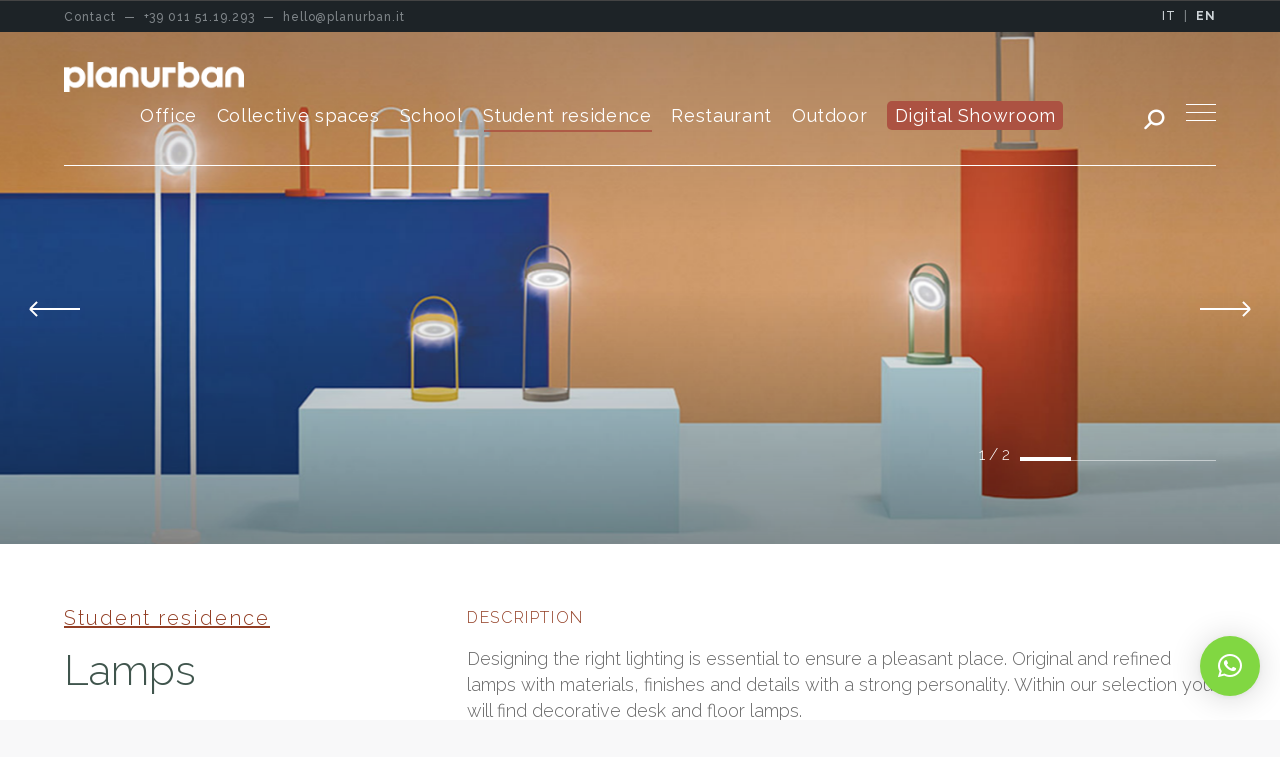

--- FILE ---
content_type: text/html; charset=UTF-8
request_url: https://www.planurban.it/en/design-lamps-social-housing/
body_size: 18511
content:
<!DOCTYPE html>
  <!--[if !(IE 6) | !(IE 7) | !(IE 8)  ]><!-->
  <html lang="en-GB" class="no-js lang-en">
  <!--<![endif]-->
  <head>
	  
	  <!-- Google Tag Manager -->
<script>(function(w,d,s,l,i){w[l]=w[l]||[];w[l].push({'gtm.start':
new Date().getTime(),event:'gtm.js'});var f=d.getElementsByTagName(s)[0],
j=d.createElement(s),dl=l!='dataLayer'?'&l='+l:'';j.async=true;j.src=
'https://www.googletagmanager.com/gtm.js?id='+i+dl;f.parentNode.insertBefore(j,f);
})(window,document,'script','dataLayer','GTM-K6KVRFM');</script>
<!-- End Google Tag Manager -->
	  
	  
  	<meta charset="UTF-8" />
  	<meta name="viewport" content="width=device-width, initial-scale=1, maximum-scale=1, user-scalable=0">
  	<meta name="theme-color" content="#67806a"/>  	<link rel="profile" href="https://gmpg.org/xfn/11" />
    <style>a{margin:10px; padding:10px; display:inline-block;}</style>  	<meta name='robots' content='index, follow, max-image-preview:large, max-snippet:-1, max-video-preview:-1' />
	<style>img:is([sizes="auto" i], [sizes^="auto," i]) { contain-intrinsic-size: 3000px 1500px }</style>
	
	<!-- This site is optimized with the Yoast SEO plugin v26.7 - https://yoast.com/wordpress/plugins/seo/ -->
	<title>Design decorative lamps - Student residence furniture - Torino Milano</title>
	<meta name="description" content="Designing the right lighting is essential to ensure a pleasant place. Original and refined lamps with materials, finishes and details with a strong personality...." />
	<meta property="og:locale" content="en_GB" />
	<meta property="og:type" content="article" />
	<meta property="og:title" content="Design decorative lamps - Student residence furniture - Torino Milano" />
	<meta property="og:description" content="Designing the right lighting is essential to ensure a pleasant place. Original and refined lamps with materials, finishes and details with a strong personality...." />
	<meta property="og:url" content="https://www.planurban.it/lampade-housing/" />
	<meta property="og:site_name" content="PlanUrban" />
	<meta property="article:publisher" content="https://www.facebook.com/planurbanoffice/?fref=ts" />
	<meta property="article:modified_time" content="2021-09-14T15:42:30+00:00" />
	<meta name="twitter:card" content="summary_large_image" />
	<script type="application/ld+json" class="yoast-schema-graph">{"@context":"https://schema.org","@graph":[{"@type":"WebPage","@id":"https://www.planurban.it/lampade-housing/","url":"https://www.planurban.it/lampade-housing/","name":"Lampade per ufficio e contract - Arredamento per ufficio e contract Torino","isPartOf":{"@id":"https://www.planurban.it/#website"},"datePublished":"2020-04-01T08:45:24+00:00","dateModified":"2021-09-14T15:42:30+00:00","description":"Lampade per ufficio e contract - Plan Urban Office - lampade da scrivania - lampade da tavolo - lampade per ufficio - lampade design - lampade contract","breadcrumb":{"@id":"https://www.planurban.it/lampade-housing/#breadcrumb"},"inLanguage":"en-GB","potentialAction":[{"@type":"ReadAction","target":["https://www.planurban.it/lampade-housing/"]}]},{"@type":"BreadcrumbList","@id":"https://www.planurban.it/lampade-housing/#breadcrumb","itemListElement":[{"@type":"ListItem","position":1,"name":"Home","item":"https://www.planurban.it/"},{"@type":"ListItem","position":2,"name":"Lampade"}]},{"@type":"WebSite","@id":"https://www.planurban.it/#website","url":"https://www.planurban.it/","name":"PlanUrban","description":"Design your collective space","publisher":{"@id":"https://www.planurban.it/#organization"},"potentialAction":[{"@type":"SearchAction","target":{"@type":"EntryPoint","urlTemplate":"https://www.planurban.it/?s={search_term_string}"},"query-input":{"@type":"PropertyValueSpecification","valueRequired":true,"valueName":"search_term_string"}}],"inLanguage":"en-GB"},{"@type":"Organization","@id":"https://www.planurban.it/#organization","name":"PlanUrban","url":"https://www.planurban.it/","logo":{"@type":"ImageObject","inLanguage":"en-GB","@id":"https://www.planurban.it/#/schema/logo/image/","url":"https://www.planurban.it/wp-content/uploads/2021/04/planurban-logo.png","contentUrl":"https://www.planurban.it/wp-content/uploads/2021/04/planurban-logo.png","width":1990,"height":355,"caption":"PlanUrban"},"image":{"@id":"https://www.planurban.it/#/schema/logo/image/"},"sameAs":["https://www.facebook.com/planurbanoffice/?fref=ts"]}]}</script>
	<!-- / Yoast SEO plugin. -->


<link rel='dns-prefetch' href='//fonts.googleapis.com' />
<link rel="alternate" type="application/rss+xml" title="PlanUrban &raquo; Feed" href="https://www.planurban.it/en/feed/" />
<link rel="alternate" type="application/rss+xml" title="PlanUrban &raquo; Comments Feed" href="https://www.planurban.it/en/comments/feed/" />
<script>
window._wpemojiSettings = {"baseUrl":"https:\/\/s.w.org\/images\/core\/emoji\/16.0.1\/72x72\/","ext":".png","svgUrl":"https:\/\/s.w.org\/images\/core\/emoji\/16.0.1\/svg\/","svgExt":".svg","source":{"concatemoji":"https:\/\/www.planurban.it\/wp-includes\/js\/wp-emoji-release.min.js?ver=6.8.3"}};
/*! This file is auto-generated */
!function(s,n){var o,i,e;function c(e){try{var t={supportTests:e,timestamp:(new Date).valueOf()};sessionStorage.setItem(o,JSON.stringify(t))}catch(e){}}function p(e,t,n){e.clearRect(0,0,e.canvas.width,e.canvas.height),e.fillText(t,0,0);var t=new Uint32Array(e.getImageData(0,0,e.canvas.width,e.canvas.height).data),a=(e.clearRect(0,0,e.canvas.width,e.canvas.height),e.fillText(n,0,0),new Uint32Array(e.getImageData(0,0,e.canvas.width,e.canvas.height).data));return t.every(function(e,t){return e===a[t]})}function u(e,t){e.clearRect(0,0,e.canvas.width,e.canvas.height),e.fillText(t,0,0);for(var n=e.getImageData(16,16,1,1),a=0;a<n.data.length;a++)if(0!==n.data[a])return!1;return!0}function f(e,t,n,a){switch(t){case"flag":return n(e,"\ud83c\udff3\ufe0f\u200d\u26a7\ufe0f","\ud83c\udff3\ufe0f\u200b\u26a7\ufe0f")?!1:!n(e,"\ud83c\udde8\ud83c\uddf6","\ud83c\udde8\u200b\ud83c\uddf6")&&!n(e,"\ud83c\udff4\udb40\udc67\udb40\udc62\udb40\udc65\udb40\udc6e\udb40\udc67\udb40\udc7f","\ud83c\udff4\u200b\udb40\udc67\u200b\udb40\udc62\u200b\udb40\udc65\u200b\udb40\udc6e\u200b\udb40\udc67\u200b\udb40\udc7f");case"emoji":return!a(e,"\ud83e\udedf")}return!1}function g(e,t,n,a){var r="undefined"!=typeof WorkerGlobalScope&&self instanceof WorkerGlobalScope?new OffscreenCanvas(300,150):s.createElement("canvas"),o=r.getContext("2d",{willReadFrequently:!0}),i=(o.textBaseline="top",o.font="600 32px Arial",{});return e.forEach(function(e){i[e]=t(o,e,n,a)}),i}function t(e){var t=s.createElement("script");t.src=e,t.defer=!0,s.head.appendChild(t)}"undefined"!=typeof Promise&&(o="wpEmojiSettingsSupports",i=["flag","emoji"],n.supports={everything:!0,everythingExceptFlag:!0},e=new Promise(function(e){s.addEventListener("DOMContentLoaded",e,{once:!0})}),new Promise(function(t){var n=function(){try{var e=JSON.parse(sessionStorage.getItem(o));if("object"==typeof e&&"number"==typeof e.timestamp&&(new Date).valueOf()<e.timestamp+604800&&"object"==typeof e.supportTests)return e.supportTests}catch(e){}return null}();if(!n){if("undefined"!=typeof Worker&&"undefined"!=typeof OffscreenCanvas&&"undefined"!=typeof URL&&URL.createObjectURL&&"undefined"!=typeof Blob)try{var e="postMessage("+g.toString()+"("+[JSON.stringify(i),f.toString(),p.toString(),u.toString()].join(",")+"));",a=new Blob([e],{type:"text/javascript"}),r=new Worker(URL.createObjectURL(a),{name:"wpTestEmojiSupports"});return void(r.onmessage=function(e){c(n=e.data),r.terminate(),t(n)})}catch(e){}c(n=g(i,f,p,u))}t(n)}).then(function(e){for(var t in e)n.supports[t]=e[t],n.supports.everything=n.supports.everything&&n.supports[t],"flag"!==t&&(n.supports.everythingExceptFlag=n.supports.everythingExceptFlag&&n.supports[t]);n.supports.everythingExceptFlag=n.supports.everythingExceptFlag&&!n.supports.flag,n.DOMReady=!1,n.readyCallback=function(){n.DOMReady=!0}}).then(function(){return e}).then(function(){var e;n.supports.everything||(n.readyCallback(),(e=n.source||{}).concatemoji?t(e.concatemoji):e.wpemoji&&e.twemoji&&(t(e.twemoji),t(e.wpemoji)))}))}((window,document),window._wpemojiSettings);
</script>
<style id='wp-emoji-styles-inline-css'>

	img.wp-smiley, img.emoji {
		display: inline !important;
		border: none !important;
		box-shadow: none !important;
		height: 1em !important;
		width: 1em !important;
		margin: 0 0.07em !important;
		vertical-align: -0.1em !important;
		background: none !important;
		padding: 0 !important;
	}
</style>
<style id='safe-svg-svg-icon-style-inline-css'>
.safe-svg-cover{text-align:center}.safe-svg-cover .safe-svg-inside{display:inline-block;max-width:100%}.safe-svg-cover svg{fill:currentColor;height:100%;max-height:100%;max-width:100%;width:100%}

</style>
<link rel='stylesheet' id='contact-form-7-css' href='https://www.planurban.it/wp-content/plugins/contact-form-7/includes/css/styles.css?ver=6.1.4' media='all' />
<link rel='stylesheet' id='fc-form-css-css' href='https://www.planurban.it/wp-content/plugins/formcraft3/assets/css/form.min.css?ver=3.2.26' media='all' />
<link rel='stylesheet' id='the7-font-css' href='https://www.planurban.it/wp-content/themes/dt-the7/fonts/icomoon-the7-font/icomoon-the7-font.min.css?ver=14.0.1.1' media='all' />
<link rel='stylesheet' id='the7-awesome-fonts-css' href='https://www.planurban.it/wp-content/themes/dt-the7/fonts/FontAwesome/css/all.min.css?ver=14.0.1.1' media='all' />
<link rel='stylesheet' id='the7-awesome-fonts-back-css' href='https://www.planurban.it/wp-content/themes/dt-the7/fonts/FontAwesome/back-compat.min.css?ver=14.0.1.1' media='all' />
<link rel='stylesheet' id='the7-Defaults-css' href='https://www.planurban.it/wp-content/uploads/smile_fonts/Defaults/Defaults.css?ver=6.8.3' media='all' />
<link rel='stylesheet' id='js_composer_front-css' href='https://www.planurban.it/wp-content/plugins/js_composer/assets/css/js_composer.min.css?ver=8.7.2' media='all' />
<link rel='stylesheet' id='dt-web-fonts-css' href='https://fonts.googleapis.com/css?family=Raleway:100,300,400,500,600,700%7CRoboto:400,500,600,700' media='all' />
<link rel='stylesheet' id='dt-main-css' href='https://www.planurban.it/wp-content/themes/dt-the7/css/main.min.css?ver=14.0.1.1' media='all' />
<style id='dt-main-inline-css'>
body #load {
  display: block;
  height: 100%;
  overflow: hidden;
  position: fixed;
  width: 100%;
  z-index: 9901;
  opacity: 1;
  visibility: visible;
  transition: all .35s ease-out;
}
.load-wrap {
  width: 100%;
  height: 100%;
  background-position: center center;
  background-repeat: no-repeat;
  text-align: center;
  display: -ms-flexbox;
  display: -ms-flex;
  display: flex;
  -ms-align-items: center;
  -ms-flex-align: center;
  align-items: center;
  -ms-flex-flow: column wrap;
  flex-flow: column wrap;
  -ms-flex-pack: center;
  -ms-justify-content: center;
  justify-content: center;
}
.load-wrap > svg {
  position: absolute;
  top: 50%;
  left: 50%;
  transform: translate(-50%,-50%);
}
#load {
  background: var(--the7-elementor-beautiful-loading-bg,#ffffff);
  --the7-beautiful-spinner-color2: var(--the7-beautiful-spinner-color,#c4c4c4);
}

</style>
<link rel='stylesheet' id='the7-custom-scrollbar-css' href='https://www.planurban.it/wp-content/themes/dt-the7/lib/custom-scrollbar/custom-scrollbar.min.css?ver=14.0.1.1' media='all' />
<link rel='stylesheet' id='the7-wpbakery-css' href='https://www.planurban.it/wp-content/themes/dt-the7/css/wpbakery.min.css?ver=14.0.1.1' media='all' />
<link rel='stylesheet' id='the7-core-css' href='https://www.planurban.it/wp-content/plugins/dt-the7-core/assets/css/post-type.min.css?ver=2.7.12' media='all' />
<link rel='stylesheet' id='the7-css-vars-css' href='https://www.planurban.it/wp-content/uploads/the7-css/css-vars.css?ver=c8cb4bc967a5' media='all' />
<link rel='stylesheet' id='dt-custom-css' href='https://www.planurban.it/wp-content/uploads/the7-css/custom.css?ver=c8cb4bc967a5' media='all' />
<link rel='stylesheet' id='dt-media-css' href='https://www.planurban.it/wp-content/uploads/the7-css/media.css?ver=c8cb4bc967a5' media='all' />
<link rel='stylesheet' id='the7-mega-menu-css' href='https://www.planurban.it/wp-content/uploads/the7-css/mega-menu.css?ver=c8cb4bc967a5' media='all' />
<link rel='stylesheet' id='the7-elements-albums-portfolio-css' href='https://www.planurban.it/wp-content/uploads/the7-css/the7-elements-albums-portfolio.css?ver=c8cb4bc967a5' media='all' />
<link rel='stylesheet' id='the7-elements-css' href='https://www.planurban.it/wp-content/uploads/the7-css/post-type-dynamic.css?ver=c8cb4bc967a5' media='all' />
<link rel='stylesheet' id='style-css' href='https://www.planurban.it/wp-content/themes/planurban/style.css?ver=14.0.1.1' media='all' />
<script src="https://www.planurban.it/wp-includes/js/jquery/jquery.min.js?ver=3.7.1" id="jquery-core-js"></script>
<script src="https://www.planurban.it/wp-includes/js/jquery/jquery-migrate.min.js?ver=3.4.1" id="jquery-migrate-js"></script>
<script id="dt-above-fold-js-extra">
var dtLocal = {"themeUrl":"https:\/\/www.planurban.it\/wp-content\/themes\/dt-the7","passText":"To view this protected post, enter the password below:","moreButtonText":{"loading":"Loading...","loadMore":"Load more"},"postID":"9795","ajaxurl":"https:\/\/www.planurban.it\/wp-admin\/admin-ajax.php","REST":{"baseUrl":"https:\/\/www.planurban.it\/en\/wp-json\/the7\/v1","endpoints":{"sendMail":"\/send-mail"}},"contactMessages":{"required":"One or more fields have an error. Please check and try again.","terms":"Please accept the privacy policy.","fillTheCaptchaError":"Please, fill the captcha."},"captchaSiteKey":"","ajaxNonce":"5a4ca99072","pageData":{"type":"page","template":"page","layout":null},"themeSettings":{"smoothScroll":"off","lazyLoading":false,"desktopHeader":{"height":100},"ToggleCaptionEnabled":"disabled","ToggleCaption":"Navigazione","floatingHeader":{"showAfter":94,"showMenu":true,"height":70,"logo":{"showLogo":true,"html":"<img class=\" preload-me\" src=\"https:\/\/www.planurban.it\/wp-content\/uploads\/2021\/07\/planurban-b.png\" srcset=\"https:\/\/www.planurban.it\/wp-content\/uploads\/2021\/07\/planurban-b.png 1600w, https:\/\/www.planurban.it\/wp-content\/uploads\/2021\/07\/planurban-b.png 1600w\" width=\"1600\" height=\"269\"   sizes=\"1600px\" alt=\"PlanUrban\" \/>","url":"https:\/\/www.planurban.it\/en\/"}},"topLine":{"floatingTopLine":{"logo":{"showLogo":false,"html":""}}},"mobileHeader":{"firstSwitchPoint":990,"secondSwitchPoint":500,"firstSwitchPointHeight":70,"secondSwitchPointHeight":56,"mobileToggleCaptionEnabled":"disabled","mobileToggleCaption":"Menu"},"stickyMobileHeaderFirstSwitch":{"logo":{"html":"<img class=\" preload-me\" src=\"https:\/\/www.planurban.it\/wp-content\/uploads\/2021\/07\/planurban.png\" srcset=\"https:\/\/www.planurban.it\/wp-content\/uploads\/2021\/07\/planurban.png 1600w, https:\/\/www.planurban.it\/wp-content\/uploads\/2021\/07\/planurban.png 1600w\" width=\"1600\" height=\"269\"   sizes=\"1600px\" alt=\"PlanUrban\" \/>"}},"stickyMobileHeaderSecondSwitch":{"logo":{"html":"<img class=\" preload-me\" src=\"https:\/\/www.planurban.it\/wp-content\/uploads\/2021\/07\/planurban.png\" srcset=\"https:\/\/www.planurban.it\/wp-content\/uploads\/2021\/07\/planurban.png 1600w, https:\/\/www.planurban.it\/wp-content\/uploads\/2021\/07\/planurban.png 1600w\" width=\"1600\" height=\"269\"   sizes=\"1600px\" alt=\"PlanUrban\" \/>"}},"sidebar":{"switchPoint":992},"boxedWidth":"1280px"},"VCMobileScreenWidth":"768"};
var dtShare = {"shareButtonText":{"facebook":"Share on Facebook","twitter":"Share on X","pinterest":"Pin it","linkedin":"Share on Linkedin","whatsapp":"Share on Whatsapp"},"overlayOpacity":"85"};
</script>
<script src="https://www.planurban.it/wp-content/themes/dt-the7/js/above-the-fold.min.js?ver=14.0.1.1" id="dt-above-fold-js"></script>
<script></script><link rel="https://api.w.org/" href="https://www.planurban.it/en/wp-json/" /><link rel="alternate" title="JSON" type="application/json" href="https://www.planurban.it/en/wp-json/wp/v2/pages/9795" /><link rel="EditURI" type="application/rsd+xml" title="RSD" href="https://www.planurban.it/xmlrpc.php?rsd" />
<meta name="generator" content="WordPress 6.8.3" />
<link rel='shortlink' href='https://www.planurban.it/en/?p=9795' />
<link rel="alternate" title="oEmbed (JSON)" type="application/json+oembed" href="https://www.planurban.it/en/wp-json/oembed/1.0/embed?url=https%3A%2F%2Fwww.planurban.it%2Fen%2Fdesign-lamps-social-housing%2F" />
<link rel="alternate" title="oEmbed (XML)" type="text/xml+oembed" href="https://www.planurban.it/en/wp-json/oembed/1.0/embed?url=https%3A%2F%2Fwww.planurban.it%2Fen%2Fdesign-lamps-social-housing%2F&#038;format=xml" />
<link rel="alternate" href="https://www.planurban.it/lampade-housing/" hreflang="it" /><link rel="alternate" href="https://www.planurban.it/en/design-lamps-social-housing/" hreflang="en" /><meta name="generator" content="Powered by WPBakery Page Builder - drag and drop page builder for WordPress."/>
<script type="text/javascript" id="the7-loader-script">
document.addEventListener("DOMContentLoaded", function(event) {
	var load = document.getElementById("load");
	if(!load.classList.contains('loader-removed')){
		var removeLoading = setTimeout(function() {
			load.className += " loader-removed";
		}, 300);
	}
});
</script>
		<link rel="icon" href="https://www.planurban.it/wp-content/uploads/2021/09/favicon.png" type="image/png" sizes="32x32"/><noscript><style> .wpb_animate_when_almost_visible { opacity: 1; }</style></noscript><script async src="https://www.googletagmanager.com/gtag/js?id=G-F5PWY8WW4J"></script>
<script>
window.dataLayer = window.dataLayer || [];
function gtag(){dataLayer.push(arguments);}
gtag('js', new Date());
gtag('config', 'G-F5PWY8WW4J');
</script><style id='the7-custom-inline-css' type='text/css'>
.menu-button a {
background: #a9b800;
color: #ff0000;
height: 40px;
top: 30px;
padding: 20px;
border-radius: 5px;
}

.blog-shortcode .post-entry-content .entry-title a, .blog-shortcode .post-entry-title-content .entry-title a {
    padding-top: 20px;
}
#main {
    padding: 70px 0 70px 0;
}
#qlwapp.qlwapp-rounded.qlwapp-bubble .qlwapp-toggle {
    border-radius: 20%;
}
#qlwapp.qlwapp-bubble .qlwapp-toggle .qlwapp-icon {
    transform: scale(1,);
    opacity: 1;
    font-size: 35px;
}
</style>



    <!-- Global site tag (gtag.js) - Google Analytics -->
        


  </head>
  <body data-rsssl=1 id="the7-body" class="wp-singular page-template page-template-template-categoria page-template-template-categoria-php page page-id-9795 wp-embed-responsive wp-theme-dt-the7 wp-child-theme-planurban the7-core-ver-2.7.12 fancy-header-on dt-responsive-on right-mobile-menu-close-icon ouside-menu-close-icon mobile-hamburger-close-bg-enable mobile-hamburger-close-bg-hover-enable  fade-medium-mobile-menu-close-icon fade-medium-menu-close-icon srcset-enabled btn-flat custom-btn-color custom-btn-hover-color phantom-fade phantom-disable-decoration phantom-custom-logo-on floating-mobile-menu-icon top-header first-switch-logo-left first-switch-menu-right second-switch-logo-left second-switch-menu-right right-mobile-menu layzr-loading-on no-avatars popup-message-style the7-ver-14.0.1.1 dt-fa-compatibility wpb-js-composer js-comp-ver-8.7.2 vc_responsive">
	  
	  <!-- Google Tag Manager (noscript) -->
<noscript><iframe src="https://www.googletagmanager.com/ns.html?id=GTM-K6KVRFM"
height="0" width="0" style="display:none;visibility:hidden"></iframe></noscript>
<!-- End Google Tag Manager (noscript) -->
	  
  <!-- The7 14.0.1.1 -->
<div id="load" class="spinner-loader">
	<div class="load-wrap"><style type="text/css">
    [class*="the7-spinner-animate-"]{
        animation: spinner-animation 1s cubic-bezier(1,1,1,1) infinite;
        x:46.5px;
        y:40px;
        width:7px;
        height:20px;
        fill:var(--the7-beautiful-spinner-color2);
        opacity: 0.2;
    }
    .the7-spinner-animate-2{
        animation-delay: 0.083s;
    }
    .the7-spinner-animate-3{
        animation-delay: 0.166s;
    }
    .the7-spinner-animate-4{
         animation-delay: 0.25s;
    }
    .the7-spinner-animate-5{
         animation-delay: 0.33s;
    }
    .the7-spinner-animate-6{
         animation-delay: 0.416s;
    }
    .the7-spinner-animate-7{
         animation-delay: 0.5s;
    }
    .the7-spinner-animate-8{
         animation-delay: 0.58s;
    }
    .the7-spinner-animate-9{
         animation-delay: 0.666s;
    }
    .the7-spinner-animate-10{
         animation-delay: 0.75s;
    }
    .the7-spinner-animate-11{
        animation-delay: 0.83s;
    }
    .the7-spinner-animate-12{
        animation-delay: 0.916s;
    }
    @keyframes spinner-animation{
        from {
            opacity: 1;
        }
        to{
            opacity: 0;
        }
    }
</style>
<svg width="75px" height="75px" xmlns="http://www.w3.org/2000/svg" viewBox="0 0 100 100" preserveAspectRatio="xMidYMid">
	<rect class="the7-spinner-animate-1" rx="5" ry="5" transform="rotate(0 50 50) translate(0 -30)"></rect>
	<rect class="the7-spinner-animate-2" rx="5" ry="5" transform="rotate(30 50 50) translate(0 -30)"></rect>
	<rect class="the7-spinner-animate-3" rx="5" ry="5" transform="rotate(60 50 50) translate(0 -30)"></rect>
	<rect class="the7-spinner-animate-4" rx="5" ry="5" transform="rotate(90 50 50) translate(0 -30)"></rect>
	<rect class="the7-spinner-animate-5" rx="5" ry="5" transform="rotate(120 50 50) translate(0 -30)"></rect>
	<rect class="the7-spinner-animate-6" rx="5" ry="5" transform="rotate(150 50 50) translate(0 -30)"></rect>
	<rect class="the7-spinner-animate-7" rx="5" ry="5" transform="rotate(180 50 50) translate(0 -30)"></rect>
	<rect class="the7-spinner-animate-8" rx="5" ry="5" transform="rotate(210 50 50) translate(0 -30)"></rect>
	<rect class="the7-spinner-animate-9" rx="5" ry="5" transform="rotate(240 50 50) translate(0 -30)"></rect>
	<rect class="the7-spinner-animate-10" rx="5" ry="5" transform="rotate(270 50 50) translate(0 -30)"></rect>
	<rect class="the7-spinner-animate-11" rx="5" ry="5" transform="rotate(300 50 50) translate(0 -30)"></rect>
	<rect class="the7-spinner-animate-12" rx="5" ry="5" transform="rotate(330 50 50) translate(0 -30)"></rect>
</svg></div>
</div>  <div class="service-bar">
    <div class="wf-wrap">
      <div class="service-bar-sx">
        <span class="nomobile">Contact &nbsp;&mdash;&nbsp;</span>
        <a href="tel:00390115119293"><i class="icomoon-the7-font-the7-phone-04"></i> <span>+39 011 51.19.293</span></a> &nbsp;<span class="nomobile">&mdash;&nbsp;</span>
        <a href="mailto:hello@planurban.it"><i class="icomoon-the7-font-the7-mail-01"></i> <span>hello@planurban.it</span></a>
      </div>
      <div class="service-bar-dx">
        <a  href="https://www.planurban.it/lampade-housing/">IT</a>
        &nbsp;|&nbsp;
        <a class="active" href="https://www.planurban.it/en/design-lamps-social-housing/">EN</a>
      </div>
    </div>
  </div>
  <div id="page" >
  	<a class="skip-link screen-reader-text testprova1" href="#content">Skip to content</a>
  
<div class="masthead inline-header center widgets full-height shadow-mobile-header-decoration small-mobile-menu-icon dt-parent-menu-clickable show-sub-menu-on-hover"  role="banner">

	<div class="top-bar full-width-line top-bar-empty">
	<div class="top-bar-bg" ></div>
	<div class="mini-widgets left-widgets"></div><div class="mini-widgets right-widgets"></div></div>

	<header class="header-bar">

		<div class="branding">
	<div id="site-title" class="assistive-text">PlanUrban</div>
	<div id="site-description" class="assistive-text">Design your collective space</div>
	<a class="" href="https://www.planurban.it/en/"><img class=" preload-me" src="https://www.planurban.it/wp-content/uploads/2021/07/planurban.png" srcset="https://www.planurban.it/wp-content/uploads/2021/07/planurban.png 1600w, https://www.planurban.it/wp-content/uploads/2021/07/planurban.png 1600w" width="1600" height="269"   sizes="1600px" alt="PlanUrban" /></a></div>

		<ul id="primary-menu" class="main-nav underline-decoration l-to-r-line outside-item-custom-margin" role="menubar"><li class="menu-item menu-item-type-post_type menu-item-object-page menu-item-has-children menu-item-17872 first has-children depth-0"><a href='https://www.planurban.it/en/office/' data-level='1' aria-haspopup='true' aria-expanded='false'><span class="menu-item-text"><span class="menu-text">Office</span></span></a><ul class="sub-nav hover-style-bg level-arrows-on" role="group"><li class="menu-item menu-item-type-post_type menu-item-object-page menu-item-39661 first depth-1"><a href='https://www.planurban.it/en/office-furniture-digital-acoustic-sustainable-milan-turin/' data-level='2'><span class="menu-item-text"><span class="menu-text">DAS office</span></span></a></li> <li class="menu-item menu-item-type-post_type menu-item-object-page menu-item-has-children menu-item-9264 has-children depth-1"><a href='https://www.planurban.it/en/office-desks/' data-level='2' aria-haspopup='true' aria-expanded='false'><span class="menu-item-text"><span class="menu-text">Office desks</span></span></a><ul class="sub-nav hover-style-bg level-arrows-on" role="group"><li class="menu-item menu-item-type-post_type menu-item-object-page menu-item-9266 first depth-2"><a href='https://www.planurban.it/en/executive-desks/' data-level='3'><span class="menu-item-text"><span class="menu-text">Executive desks</span></span></a></li> <li class="menu-item menu-item-type-post_type menu-item-object-page menu-item-9265 depth-2"><a href='https://www.planurban.it/en/operative-desks/' data-level='3'><span class="menu-item-text"><span class="menu-text">Operative desks</span></span></a></li> </ul></li> <li class="menu-item menu-item-type-post_type menu-item-object-page menu-item-9267 depth-1"><a href='https://www.planurban.it/en/office-meeting-tables/' data-level='2'><span class="menu-item-text"><span class="menu-text">Meeting tables</span></span></a></li> <li class="menu-item menu-item-type-post_type menu-item-object-page menu-item-has-children menu-item-9268 has-children depth-1"><a href='https://www.planurban.it/en/office-chairs/' data-level='2' aria-haspopup='true' aria-expanded='false'><span class="menu-item-text"><span class="menu-text">Office chairs</span></span></a><ul class="sub-nav hover-style-bg level-arrows-on" role="group"><li class="menu-item menu-item-type-post_type menu-item-object-page menu-item-9269 first depth-2"><a href='https://www.planurban.it/en/operative-chairs/' data-level='3'><span class="menu-item-text"><span class="menu-text">Operative chairs</span></span></a></li> <li class="menu-item menu-item-type-post_type menu-item-object-page menu-item-9270 depth-2"><a href='https://www.planurban.it/en/executive-chairs/' data-level='3'><span class="menu-item-text"><span class="menu-text">Executive chairs</span></span></a></li> <li class="menu-item menu-item-type-post_type menu-item-object-page menu-item-9271 depth-2"><a href='https://www.planurban.it/en/meeting-chairs/' data-level='3'><span class="menu-item-text"><span class="menu-text">Meeting chairs</span></span></a></li> <li class="menu-item menu-item-type-post_type menu-item-object-page menu-item-9726 depth-2"><a href='https://www.planurban.it/en/office-stools/' data-level='3'><span class="menu-item-text"><span class="menu-text">Stools</span></span></a></li> <li class="menu-item menu-item-type-post_type menu-item-object-page menu-item-9273 depth-2"><a href='https://www.planurban.it/en/conference-chairs/' data-level='3'><span class="menu-item-text"><span class="menu-text">Conference chairs</span></span></a></li> <li class="menu-item menu-item-type-post_type menu-item-object-page menu-item-9274 depth-2"><a href='https://www.planurban.it/en/waiting-seats/' data-level='3'><span class="menu-item-text"><span class="menu-text">Waiting seats</span></span></a></li> </ul></li> <li class="menu-item menu-item-type-post_type menu-item-object-page menu-item-9275 depth-1"><a href='https://www.planurban.it/en/reception/' data-level='2'><span class="menu-item-text"><span class="menu-text">Reception</span></span></a></li> <li class="menu-item menu-item-type-post_type menu-item-object-page menu-item-9276 depth-1"><a href='https://www.planurban.it/en/office-design-cabinets/' data-level='2'><span class="menu-item-text"><span class="menu-text">Office cabinets</span></span></a></li> <li class="menu-item menu-item-type-post_type menu-item-object-page menu-item-9277 depth-1"><a href='https://www.planurban.it/en/drawer-design-units/' data-level='2'><span class="menu-item-text"><span class="menu-text">Drawer units</span></span></a></li> <li class="menu-item menu-item-type-post_type menu-item-object-page menu-item-9278 depth-1"><a href='https://www.planurban.it/en/bookcases/' data-level='2'><span class="menu-item-text"><span class="menu-text">Bookcases</span></span></a></li> <li class="menu-item menu-item-type-post_type menu-item-object-page menu-item-has-children menu-item-9279 has-children depth-1"><a href='https://www.planurban.it/en/sound-absorbing-panels/' data-level='2' aria-haspopup='true' aria-expanded='false'><span class="menu-item-text"><span class="menu-text">Sound absorbing panels</span></span></a><ul class="sub-nav hover-style-bg level-arrows-on" role="group"><li class="menu-item menu-item-type-post_type menu-item-object-page menu-item-22602 first depth-2"><a href='https://www.planurban.it/en/sound-absorbing-wall-panels-for-offices/' data-level='3'><span class="menu-item-text"><span class="menu-text">Wall panels</span></span></a></li> <li class="menu-item menu-item-type-post_type menu-item-object-page menu-item-9281 depth-2"><a href='https://www.planurban.it/en/sound-absorbing-desk-panels/' data-level='3'><span class="menu-item-text"><span class="menu-text">Desk panels</span></span></a></li> <li class="menu-item menu-item-type-post_type menu-item-object-page menu-item-9770 depth-2"><a href='https://www.planurban.it/en/freestanding-panels-for-office/' data-level='3'><span class="menu-item-text"><span class="menu-text">Freestanding panels</span></span></a></li> <li class="menu-item menu-item-type-post_type menu-item-object-page menu-item-9759 depth-2"><a href='https://www.planurban.it/en/sound-absorbing-ceiling-panels/' data-level='3'><span class="menu-item-text"><span class="menu-text">Ceiling panels</span></span></a></li> </ul></li> <li class="menu-item menu-item-type-post_type menu-item-object-page menu-item-9284 depth-1"><a href='https://www.planurban.it/en/office/sound-absorbing-phone-booth/' data-level='2'><span class="menu-item-text"><span class="menu-text">Phone booth</span></span></a></li> <li class="menu-item menu-item-type-post_type menu-item-object-page menu-item-has-children menu-item-9285 has-children depth-1"><a href='https://www.planurban.it/en/partition-walls/' data-level='2' aria-haspopup='true' aria-expanded='false'><span class="menu-item-text"><span class="menu-text">Partition walls</span></span></a><ul class="sub-nav hover-style-bg level-arrows-on" role="group"><li class="menu-item menu-item-type-post_type menu-item-object-page menu-item-9287 first depth-2"><a href='https://www.planurban.it/en/glazed-partitions/' data-level='3'><span class="menu-item-text"><span class="menu-text">Glazed partitions</span></span></a></li> <li class="menu-item menu-item-type-post_type menu-item-object-page menu-item-9288 depth-2"><a href='https://www.planurban.it/en/equipped-partition-walls/' data-level='3'><span class="menu-item-text"><span class="menu-text">Equipped partitions</span></span></a></li> <li class="menu-item menu-item-type-post_type menu-item-object-page menu-item-9289 depth-2"><a href='https://www.planurban.it/en/movable-wall-system/' data-level='3'><span class="menu-item-text"><span class="menu-text">Movable wall system</span></span></a></li> </ul></li> <li class="menu-item menu-item-type-post_type menu-item-object-page menu-item-has-children menu-item-9290 has-children depth-1"><a href='https://www.planurban.it/en/office-complements/' data-level='2' aria-haspopup='true' aria-expanded='false'><span class="menu-item-text"><span class="menu-text">Office complements</span></span></a><ul class="sub-nav hover-style-bg level-arrows-on" role="group"><li class="menu-item menu-item-type-post_type menu-item-object-page menu-item-9291 first depth-2"><a href='https://www.planurban.it/en/design-office-hangers/' data-level='3'><span class="menu-item-text"><span class="menu-text">Hangers</span></span></a></li> <li class="menu-item menu-item-type-post_type menu-item-object-page menu-item-9294 depth-2"><a href='https://www.planurban.it/en/waste-bins/' data-level='3'><span class="menu-item-text"><span class="menu-text">Waste bins</span></span></a></li> <li class="menu-item menu-item-type-post_type menu-item-object-page menu-item-9292 depth-2"><a href='https://www.planurban.it/en/umbrella-design-stands/' data-level='3'><span class="menu-item-text"><span class="menu-text">Umbrella stands</span></span></a></li> <li class="menu-item menu-item-type-post_type menu-item-object-page menu-item-9295 depth-2"><a href='https://www.planurban.it/en/monitor-support/' data-level='3'><span class="menu-item-text"><span class="menu-text">Monitor support</span></span></a></li> <li class="menu-item menu-item-type-post_type menu-item-object-page menu-item-9293 depth-2"><a href='https://www.planurban.it/en/multi-sockets/' data-level='3'><span class="menu-item-text"><span class="menu-text">Multi sockets</span></span></a></li> <li class="menu-item menu-item-type-post_type menu-item-object-page menu-item-9296 depth-2"><a href='https://www.planurban.it/en/dividers-for-contract-and-office-spaces/' data-level='3'><span class="menu-item-text"><span class="menu-text">Dividers</span></span></a></li> <li class="menu-item menu-item-type-post_type menu-item-object-page menu-item-9297 depth-2"><a href='https://www.planurban.it/en/whiteboard-office-complements/' data-level='3'><span class="menu-item-text"><span class="menu-text">Whiteboards</span></span></a></li> <li class="menu-item menu-item-type-post_type menu-item-object-page menu-item-9298 depth-2"><a href='https://www.planurban.it/en/office-curtains/' data-level='3'><span class="menu-item-text"><span class="menu-text">Curtains</span></span></a></li> </ul></li> <li class="menu-item menu-item-type-post_type menu-item-object-page menu-item-9300 depth-1"><a href='https://www.planurban.it/en/lamps/' data-level='2'><span class="menu-item-text"><span class="menu-text">Lamps</span></span></a></li> <li class="menu-item menu-item-type-post_type menu-item-object-page menu-item-9322 depth-1"><a href='https://www.planurban.it/en/green-walls/' data-level='2'><span class="menu-item-text"><span class="menu-text">Green walls</span></span></a></li> </ul></li> <li class="menu-item menu-item-type-post_type menu-item-object-page menu-item-has-children menu-item-17874 has-children depth-0"><a href='https://www.planurban.it/en/collective-spaces/' data-level='1' aria-haspopup='true' aria-expanded='false'><span class="menu-item-text"><span class="menu-text">Collective spaces</span></span></a><ul class="sub-nav hover-style-bg level-arrows-on" role="group"><li class="menu-item menu-item-type-post_type menu-item-object-page menu-item-9337 first depth-1"><a href='https://www.planurban.it/en/armchairs/' data-level='2'><span class="menu-item-text"><span class="menu-text">Armchairs</span></span></a></li> <li class="menu-item menu-item-type-post_type menu-item-object-page menu-item-9339 depth-1"><a href='https://www.planurban.it/en/design-sofas/' data-level='2'><span class="menu-item-text"><span class="menu-text">Sofas</span></span></a></li> <li class="menu-item menu-item-type-post_type menu-item-object-page menu-item-9340 depth-1"><a href='https://www.planurban.it/en/pouf/' data-level='2'><span class="menu-item-text"><span class="menu-text">Pouf</span></span></a></li> <li class="menu-item menu-item-type-post_type menu-item-object-page menu-item-9341 depth-1"><a href='https://www.planurban.it/en/design-coffee-tables-collective-spaces/' data-level='2'><span class="menu-item-text"><span class="menu-text">Coffee tables</span></span></a></li> <li class="menu-item menu-item-type-post_type menu-item-object-page menu-item-9802 depth-1"><a href='https://www.planurban.it/en/folding-tilting-tables/' data-level='2'><span class="menu-item-text"><span class="menu-text">Folding tables</span></span></a></li> <li class="menu-item menu-item-type-post_type menu-item-object-page menu-item-9343 depth-1"><a href='https://www.planurban.it/en/modular-benches/' data-level='2'><span class="menu-item-text"><span class="menu-text">Modular benches</span></span></a></li> <li class="menu-item menu-item-type-post_type menu-item-object-page menu-item-9344 depth-1"><a href='https://www.planurban.it/en/auditorium-seats/' data-level='2'><span class="menu-item-text"><span class="menu-text">Auditorium seats</span></span></a></li> <li class="menu-item menu-item-type-post_type menu-item-object-page menu-item-9806 depth-1"><a href='https://www.planurban.it/en/lockers-collective-spaces/' data-level='2'><span class="menu-item-text"><span class="menu-text">Lockers</span></span></a></li> <li class="menu-item menu-item-type-post_type menu-item-object-page menu-item-9346 depth-1"><a href='https://www.planurban.it/en/changing-room-lockers/' data-level='2'><span class="menu-item-text"><span class="menu-text">Changing room lockers</span></span></a></li> <li class="menu-item menu-item-type-post_type menu-item-object-page menu-item-9736 depth-1"><a href='https://www.planurban.it/en/reception-collective-spaces/' data-level='2'><span class="menu-item-text"><span class="menu-text">Reception</span></span></a></li> </ul></li> <li class="menu-item menu-item-type-post_type menu-item-object-page menu-item-has-children menu-item-17876 has-children depth-0"><a href='https://www.planurban.it/en/schools/' data-level='1' aria-haspopup='true' aria-expanded='false'><span class="menu-item-text"><span class="menu-text">School</span></span></a><ul class="sub-nav hover-style-bg level-arrows-on" role="group"><li class="menu-item menu-item-type-post_type menu-item-object-page menu-item-9324 first depth-1"><a href='https://www.planurban.it/en/chairs/' data-level='2'><span class="menu-item-text"><span class="menu-text">Chairs</span></span></a></li> <li class="menu-item menu-item-type-post_type menu-item-object-page menu-item-9730 depth-1"><a href='https://www.planurban.it/en/school-stools/' data-level='2'><span class="menu-item-text"><span class="menu-text">Stools</span></span></a></li> <li class="menu-item menu-item-type-post_type menu-item-object-page menu-item-9326 depth-1"><a href='https://www.planurban.it/en/school-desks/' data-level='2'><span class="menu-item-text"><span class="menu-text">School desks</span></span></a></li> <li class="menu-item menu-item-type-post_type menu-item-object-page menu-item-9327 depth-1"><a href='https://www.planurban.it/en/folding-tables/' data-level='2'><span class="menu-item-text"><span class="menu-text">Folding tables</span></span></a></li> <li class="menu-item menu-item-type-post_type menu-item-object-page menu-item-9781 depth-1"><a href='https://www.planurban.it/en/hangers-school/' data-level='2'><span class="menu-item-text"><span class="menu-text">Hangers</span></span></a></li> <li class="menu-item menu-item-type-post_type menu-item-object-page menu-item-9329 depth-1"><a href='https://www.planurban.it/en/design-teaching-post/' data-level='2'><span class="menu-item-text"><span class="menu-text">Teaching post</span></span></a></li> <li class="menu-item menu-item-type-post_type menu-item-object-page menu-item-9735 depth-1"><a href='https://www.planurban.it/en/reception-school/' data-level='2'><span class="menu-item-text"><span class="menu-text">Reception</span></span></a></li> <li class="menu-item menu-item-type-post_type menu-item-object-page menu-item-has-children menu-item-22082 has-children depth-1"><a href='https://www.planurban.it/en/sound-absorbing-school-panels/' data-level='2' aria-haspopup='true' aria-expanded='false'><span class="menu-item-text"><span class="menu-text">Sound absorbing panels</span></span></a><ul class="sub-nav hover-style-bg level-arrows-on" role="group"><li class="menu-item menu-item-type-post_type menu-item-object-page menu-item-9760 first depth-2"><a href='https://www.planurban.it/en/school-ceiling-sound-absorbing-panels/' data-level='3'><span class="menu-item-text"><span class="menu-text">Ceiling panels</span></span></a></li> <li class="menu-item menu-item-type-post_type menu-item-object-page menu-item-9745 depth-2"><a href='https://www.planurban.it/en/sound-absorbing-wall-panels/' data-level='3'><span class="menu-item-text"><span class="menu-text">Wall panels</span></span></a></li> <li class="menu-item menu-item-type-post_type menu-item-object-page menu-item-22606 depth-2"><a href='https://www.planurban.it/en/freestanding-panels-for-schools/' data-level='3'><span class="menu-item-text"><span class="menu-text">Freestanding panels</span></span></a></li> <li class="menu-item menu-item-type-post_type menu-item-object-page menu-item-22603 depth-2"><a href='https://www.planurban.it/en/sound-absorbing-desk-panels-for-schools/' data-level='3'><span class="menu-item-text"><span class="menu-text">Desk panels</span></span></a></li> </ul></li> <li class="menu-item menu-item-type-post_type menu-item-object-page menu-item-9334 depth-1"><a href='https://www.planurban.it/en/school-design-lockers/' data-level='2'><span class="menu-item-text"><span class="menu-text">Lockers</span></span></a></li> <li class="menu-item menu-item-type-post_type menu-item-object-page menu-item-9792 depth-1"><a href='https://www.planurban.it/en/whiteboards-school/' data-level='2'><span class="menu-item-text"><span class="menu-text">Whiteboards</span></span></a></li> </ul></li> <li class="menu-item menu-item-type-post_type menu-item-object-page current-menu-ancestor current-menu-parent current_page_parent current_page_ancestor menu-item-has-children menu-item-17875 act has-children depth-0"><a href='https://www.planurban.it/en/student-residence/' data-level='1' aria-haspopup='true' aria-expanded='false'><span class="menu-item-text"><span class="menu-text">Student residence</span></span></a><ul class="sub-nav hover-style-bg level-arrows-on" role="group"><li class="menu-item menu-item-type-post_type menu-item-object-page menu-item-9714 first depth-1"><a href='https://www.planurban.it/en/student-residence-chairs/' data-level='2'><span class="menu-item-text"><span class="menu-text">Chairs</span></span></a></li> <li class="menu-item menu-item-type-post_type menu-item-object-page menu-item-12187 depth-1"><a href='https://www.planurban.it/en/desks-student-residence/' data-level='2'><span class="menu-item-text"><span class="menu-text">Desks</span></span></a></li> <li class="menu-item menu-item-type-post_type menu-item-object-page menu-item-9352 depth-1"><a href='https://www.planurban.it/en/beds/' data-level='2'><span class="menu-item-text"><span class="menu-text">Beds</span></span></a></li> <li class="menu-item menu-item-type-post_type menu-item-object-page menu-item-9353 depth-1"><a href='https://www.planurban.it/en/wardrobes/' data-level='2'><span class="menu-item-text"><span class="menu-text">Wardrobes</span></span></a></li> <li class="menu-item menu-item-type-post_type menu-item-object-page menu-item-9354 depth-1"><a href='https://www.planurban.it/en/bedside-tables/' data-level='2'><span class="menu-item-text"><span class="menu-text">Bedside tables</span></span></a></li> <li class="menu-item menu-item-type-post_type menu-item-object-page menu-item-9780 depth-1"><a href='https://www.planurban.it/en/hangers-social-housing/' data-level='2'><span class="menu-item-text"><span class="menu-text">Hangers</span></span></a></li> <li class="menu-item menu-item-type-post_type menu-item-object-page menu-item-9357 depth-1"><a href='https://www.planurban.it/en/kitchen-units/' data-level='2'><span class="menu-item-text"><span class="menu-text">Kitchen units</span></span></a></li> <li class="menu-item menu-item-type-post_type menu-item-object-page menu-item-9358 depth-1"><a href='https://www.planurban.it/en/mirrors/' data-level='2'><span class="menu-item-text"><span class="menu-text">Mirrors</span></span></a></li> <li class="menu-item menu-item-type-post_type menu-item-object-page current-menu-item page_item page-item-9795 current_page_item menu-item-9798 act depth-1"><a href='https://www.planurban.it/en/design-lamps-social-housing/' data-level='2'><span class="menu-item-text"><span class="menu-text">Lamps</span></span></a></li> <li class="menu-item menu-item-type-post_type menu-item-object-page menu-item-9811 depth-1"><a href='https://www.planurban.it/en/armchairs-social-housing/' data-level='2'><span class="menu-item-text"><span class="menu-text">Armchairs</span></span></a></li> <li class="menu-item menu-item-type-post_type menu-item-object-page menu-item-9361 depth-1"><a href='https://www.planurban.it/en/tv-cabinet/' data-level='2'><span class="menu-item-text"><span class="menu-text">TV cabinet</span></span></a></li> <li class="menu-item menu-item-type-post_type menu-item-object-page menu-item-9814 depth-1"><a href='https://www.planurban.it/en/coffee-tables-social-housing/' data-level='2'><span class="menu-item-text"><span class="menu-text">Coffee tables</span></span></a></li> </ul></li> <li class="menu-item menu-item-type-post_type menu-item-object-page menu-item-has-children menu-item-17873 has-children depth-0"><a href='https://www.planurban.it/en/restaurant/' data-level='1' aria-haspopup='true' aria-expanded='false'><span class="menu-item-text"><span class="menu-text">Restaurant</span></span></a><ul class="sub-nav hover-style-bg level-arrows-on" role="group"><li class="menu-item menu-item-type-post_type menu-item-object-page menu-item-has-children menu-item-9305 first has-children depth-1"><a href='https://www.planurban.it/en/contract-chairs/' data-level='2' aria-haspopup='true' aria-expanded='false'><span class="menu-item-text"><span class="menu-text">Seats</span></span></a><ul class="sub-nav hover-style-bg level-arrows-on" role="group"><li class="menu-item menu-item-type-post_type menu-item-object-page menu-item-9306 first depth-2"><a href='https://www.planurban.it/en/restaurant-chairs/' data-level='3'><span class="menu-item-text"><span class="menu-text">Chairs</span></span></a></li> <li class="menu-item menu-item-type-post_type menu-item-object-page menu-item-9307 depth-2"><a href='https://www.planurban.it/en/stools/' data-level='3'><span class="menu-item-text"><span class="menu-text">Stools</span></span></a></li> <li class="menu-item menu-item-type-post_type menu-item-object-page menu-item-9308 depth-2"><a href='https://www.planurban.it/en/benches/' data-level='3'><span class="menu-item-text"><span class="menu-text">Benches</span></span></a></li> </ul></li> <li class="menu-item menu-item-type-post_type menu-item-object-page menu-item-has-children menu-item-9310 has-children depth-1"><a href='https://www.planurban.it/en/restaurant-tables/' data-level='2' aria-haspopup='true' aria-expanded='false'><span class="menu-item-text"><span class="menu-text">Tables</span></span></a><ul class="sub-nav hover-style-bg level-arrows-on" role="group"><li class="menu-item menu-item-type-post_type menu-item-object-page menu-item-9309 first depth-2"><a href='https://www.planurban.it/en/restaurant-tables/' data-level='3'><span class="menu-item-text"><span class="menu-text">Restaurant tables</span></span></a></li> <li class="menu-item menu-item-type-post_type menu-item-object-page menu-item-9311 depth-2"><a href='https://www.planurban.it/en/high-tables/' data-level='3'><span class="menu-item-text"><span class="menu-text">High tables</span></span></a></li> </ul></li> <li class="menu-item menu-item-type-post_type menu-item-object-page menu-item-9312 depth-1"><a href='https://www.planurban.it/en/bar-counters/' data-level='2'><span class="menu-item-text"><span class="menu-text">Bar counters</span></span></a></li> <li class="menu-item menu-item-type-post_type menu-item-object-page menu-item-has-children menu-item-9313 has-children depth-1"><a href='https://www.planurban.it/en/restaurant-complements/' data-level='2' aria-haspopup='true' aria-expanded='false'><span class="menu-item-text"><span class="menu-text">Restaurant complements</span></span></a><ul class="sub-nav hover-style-bg level-arrows-on" role="group"><li class="menu-item menu-item-type-post_type menu-item-object-page menu-item-9782 first depth-2"><a href='https://www.planurban.it/en/restaurant-design-hangers/' data-level='3'><span class="menu-item-text"><span class="menu-text">Hangers</span></span></a></li> <li class="menu-item menu-item-type-post_type menu-item-object-page menu-item-9787 depth-2"><a href='https://www.planurban.it/en/restaurant-umbrella-stands/' data-level='3'><span class="menu-item-text"><span class="menu-text">Umbrella stands</span></span></a></li> <li class="menu-item menu-item-type-post_type menu-item-object-page menu-item-9317 depth-2"><a href='https://www.planurban.it/en/design-vases/' data-level='3'><span class="menu-item-text"><span class="menu-text">Vases</span></span></a></li> </ul></li> <li class="menu-item menu-item-type-post_type menu-item-object-page menu-item-has-children menu-item-9318 has-children depth-1"><a href='https://www.planurban.it/en/sound-absorbing-panels-for-restaurants/' data-level='2' aria-haspopup='true' aria-expanded='false'><span class="menu-item-text"><span class="menu-text">Sound absorbing panels</span></span></a><ul class="sub-nav hover-style-bg level-arrows-on" role="group"><li class="menu-item menu-item-type-post_type menu-item-object-page menu-item-9747 first depth-2"><a href='https://www.planurban.it/en/sound-absorbing-wall-panels-restaurant/' data-level='3'><span class="menu-item-text"><span class="menu-text">Wall panels</span></span></a></li> <li class="menu-item menu-item-type-post_type menu-item-object-page menu-item-9771 depth-2"><a href='https://www.planurban.it/en/freestanding-sound-absorbing-panels/' data-level='3'><span class="menu-item-text"><span class="menu-text">Freestanding panels</span></span></a></li> <li class="menu-item menu-item-type-post_type menu-item-object-page menu-item-9761 depth-2"><a href='https://www.planurban.it/en/sound-absorbing-ceiling-panels-restaurant/' data-level='3'><span class="menu-item-text"><span class="menu-text">Ceiling panels</span></span></a></li> </ul></li> </ul></li> <li class="menu-item menu-item-type-post_type menu-item-object-page menu-item-has-children menu-item-30935 has-children depth-0"><a href='https://www.planurban.it/en/outdoor/' data-level='1' aria-haspopup='true' aria-expanded='false'><span class="menu-item-text"><span class="menu-text">Outdoor</span></span></a><ul class="sub-nav hover-style-bg level-arrows-on" role="group"><li class="menu-item menu-item-type-post_type menu-item-object-page menu-item-has-children menu-item-30936 first has-children depth-1"><a href='https://www.planurban.it/en/sofas-armchairs-outdoor/' data-level='2' aria-haspopup='true' aria-expanded='false'><span class="menu-item-text"><span class="menu-text">Sofas &#038; Armchairs</span></span></a><ul class="sub-nav hover-style-bg level-arrows-on" role="group"><li class="menu-item menu-item-type-post_type menu-item-object-page menu-item-30939 first depth-2"><a href='https://www.planurban.it/en/sofas-outdoor/' data-level='3'><span class="menu-item-text"><span class="menu-text">Sofas</span></span></a></li> <li class="menu-item menu-item-type-post_type menu-item-object-page menu-item-30938 depth-2"><a href='https://www.planurban.it/en/armchairs-outdoor/' data-level='3'><span class="menu-item-text"><span class="menu-text">Armchairs</span></span></a></li> <li class="menu-item menu-item-type-post_type menu-item-object-page menu-item-30937 depth-2"><a href='https://www.planurban.it/en/pouf-outdoor/' data-level='3'><span class="menu-item-text"><span class="menu-text">Pouf</span></span></a></li> </ul></li> <li class="menu-item menu-item-type-post_type menu-item-object-page menu-item-has-children menu-item-30942 has-children depth-1"><a href='https://www.planurban.it/en/tables-coffetables-outdoor/' data-level='2' aria-haspopup='true' aria-expanded='false'><span class="menu-item-text"><span class="menu-text">Tables &#038; Coffee tables</span></span></a><ul class="sub-nav hover-style-bg level-arrows-on" role="group"><li class="menu-item menu-item-type-post_type menu-item-object-page menu-item-30941 first depth-2"><a href='https://www.planurban.it/en/tables-outdoor/' data-level='3'><span class="menu-item-text"><span class="menu-text">Tables</span></span></a></li> <li class="menu-item menu-item-type-post_type menu-item-object-page menu-item-30940 depth-2"><a href='https://www.planurban.it/en/coffeetables-outdoor/' data-level='3'><span class="menu-item-text"><span class="menu-text">Coffee tables</span></span></a></li> </ul></li> <li class="menu-item menu-item-type-post_type menu-item-object-page menu-item-has-children menu-item-30945 has-children depth-1"><a href='https://www.planurban.it/en/seats-outdoor/' data-level='2' aria-haspopup='true' aria-expanded='false'><span class="menu-item-text"><span class="menu-text">Seats</span></span></a><ul class="sub-nav hover-style-bg level-arrows-on" role="group"><li class="menu-item menu-item-type-post_type menu-item-object-page menu-item-30944 first depth-2"><a href='https://www.planurban.it/en/chairs-outdoor/' data-level='3'><span class="menu-item-text"><span class="menu-text">Chairs</span></span></a></li> <li class="menu-item menu-item-type-post_type menu-item-object-page menu-item-30943 depth-2"><a href='https://www.planurban.it/en/stools-outdoor/' data-level='3'><span class="menu-item-text"><span class="menu-text">Stools</span></span></a></li> </ul></li> <li class="menu-item menu-item-type-post_type menu-item-object-page menu-item-30948 depth-1"><a href='https://www.planurban.it/en/sunbed-outdoor/' data-level='2'><span class="menu-item-text"><span class="menu-text">Sunbed</span></span></a></li> <li class="menu-item menu-item-type-post_type menu-item-object-page menu-item-30949 depth-1"><a href='https://www.planurban.it/en/sunshades-outdoor/' data-level='2'><span class="menu-item-text"><span class="menu-text">Sunshades</span></span></a></li> <li class="menu-item menu-item-type-post_type menu-item-object-page menu-item-30947 depth-1"><a href='https://www.planurban.it/en/kitchens-outdoor/' data-level='2'><span class="menu-item-text"><span class="menu-text">Kitchens</span></span></a></li> <li class="menu-item menu-item-type-post_type menu-item-object-page menu-item-30946 depth-1"><a href='https://www.planurban.it/en/pavilions-outdoor/' data-level='2'><span class="menu-item-text"><span class="menu-text">Pavilions</span></span></a></li> <li class="menu-item menu-item-type-post_type menu-item-object-page menu-item-has-children menu-item-30954 has-children depth-1"><a href='https://www.planurban.it/en/complements-outdoor/' data-level='2' aria-haspopup='true' aria-expanded='false'><span class="menu-item-text"><span class="menu-text">Complements</span></span></a><ul class="sub-nav hover-style-bg level-arrows-on" role="group"><li class="menu-item menu-item-type-post_type menu-item-object-page menu-item-30953 first depth-2"><a href='https://www.planurban.it/en/lamps-outdoor/' data-level='3'><span class="menu-item-text"><span class="menu-text">Lamps</span></span></a></li> <li class="menu-item menu-item-type-post_type menu-item-object-page menu-item-30952 depth-2"><a href='https://www.planurban.it/en/vases-outdoor/' data-level='3'><span class="menu-item-text"><span class="menu-text">Vases</span></span></a></li> <li class="menu-item menu-item-type-post_type menu-item-object-page menu-item-30951 depth-2"><a href='https://www.planurban.it/en/dividers-outdoor/' data-level='3'><span class="menu-item-text"><span class="menu-text">Dividers</span></span></a></li> <li class="menu-item menu-item-type-post_type menu-item-object-page menu-item-30950 depth-2"><a href='https://www.planurban.it/en/carpets-outdoor/' data-level='3'><span class="menu-item-text"><span class="menu-text">Carpets</span></span></a></li> </ul></li> </ul></li> <li class="menu-item menu-item-type-post_type menu-item-object-page menu-item-36650 last depth-0"><a href='https://www.planurban.it/en/digital-showroom/' data-level='1'><span class="menu-item-text"><span class="menu-text">Digital Showroom</span></span></a></li> </ul>
		<div class="mini-widgets"><div class="mini-search show-on-desktop near-logo-first-switch near-logo-second-switch popup-search custom-icon"><form class="searchform mini-widget-searchform" role="search" method="get" action="https://www.planurban.it/en/">

	<div class="screen-reader-text">Search:</div>

	
		<a href="" class="submit text-disable"><i class=" mw-icon the7-mw-icon-search-bold"></i></a>
		<div class="popup-search-wrap">
			<input type="text" class="field searchform-s" name="s" value="" placeholder="Type and hit enter&hellip;" title="Search form"/>
			<a href="" class="search-icon"><i class="the7-mw-icon-search-bold"></i></a>
		</div>

			<input type="submit" class="assistive-text searchsubmit" value="Go!"/>
</form>
</div></div>
		<div class="hamburger">
		  <span></span>
		  <span></span>
		  <span></span>
		  <span></span>
		</div>

	</header>

</div>

<div class="menu-overlay">
	<div class="wf-wrap">
		<ul id="primary-menu" class="main-nav underline-decoration l-to-r-line outside-item-custom-margin" role="menubar"><li class="menu-item menu-item-type-post_type menu-item-object-page menu-item-has-children menu-item-17872 first has-children depth-0"><a href='https://www.planurban.it/en/office/' data-level='1' aria-haspopup='true' aria-expanded='false'><span class="menu-item-text"><span class="menu-text">Office</span></span></a><ul class="sub-nav hover-style-bg level-arrows-on" role="group"><li class="menu-item menu-item-type-post_type menu-item-object-page menu-item-39661 first depth-1"><a href='https://www.planurban.it/en/office-furniture-digital-acoustic-sustainable-milan-turin/' data-level='2'><span class="menu-item-text"><span class="menu-text">DAS office</span></span></a></li> <li class="menu-item menu-item-type-post_type menu-item-object-page menu-item-has-children menu-item-9264 has-children depth-1"><a href='https://www.planurban.it/en/office-desks/' data-level='2' aria-haspopup='true' aria-expanded='false'><span class="menu-item-text"><span class="menu-text">Office desks</span></span></a><ul class="sub-nav hover-style-bg level-arrows-on" role="group"><li class="menu-item menu-item-type-post_type menu-item-object-page menu-item-9266 first depth-2"><a href='https://www.planurban.it/en/executive-desks/' data-level='3'><span class="menu-item-text"><span class="menu-text">Executive desks</span></span></a></li> <li class="menu-item menu-item-type-post_type menu-item-object-page menu-item-9265 depth-2"><a href='https://www.planurban.it/en/operative-desks/' data-level='3'><span class="menu-item-text"><span class="menu-text">Operative desks</span></span></a></li> </ul></li> <li class="menu-item menu-item-type-post_type menu-item-object-page menu-item-9267 depth-1"><a href='https://www.planurban.it/en/office-meeting-tables/' data-level='2'><span class="menu-item-text"><span class="menu-text">Meeting tables</span></span></a></li> <li class="menu-item menu-item-type-post_type menu-item-object-page menu-item-has-children menu-item-9268 has-children depth-1"><a href='https://www.planurban.it/en/office-chairs/' data-level='2' aria-haspopup='true' aria-expanded='false'><span class="menu-item-text"><span class="menu-text">Office chairs</span></span></a><ul class="sub-nav hover-style-bg level-arrows-on" role="group"><li class="menu-item menu-item-type-post_type menu-item-object-page menu-item-9269 first depth-2"><a href='https://www.planurban.it/en/operative-chairs/' data-level='3'><span class="menu-item-text"><span class="menu-text">Operative chairs</span></span></a></li> <li class="menu-item menu-item-type-post_type menu-item-object-page menu-item-9270 depth-2"><a href='https://www.planurban.it/en/executive-chairs/' data-level='3'><span class="menu-item-text"><span class="menu-text">Executive chairs</span></span></a></li> <li class="menu-item menu-item-type-post_type menu-item-object-page menu-item-9271 depth-2"><a href='https://www.planurban.it/en/meeting-chairs/' data-level='3'><span class="menu-item-text"><span class="menu-text">Meeting chairs</span></span></a></li> <li class="menu-item menu-item-type-post_type menu-item-object-page menu-item-9726 depth-2"><a href='https://www.planurban.it/en/office-stools/' data-level='3'><span class="menu-item-text"><span class="menu-text">Stools</span></span></a></li> <li class="menu-item menu-item-type-post_type menu-item-object-page menu-item-9273 depth-2"><a href='https://www.planurban.it/en/conference-chairs/' data-level='3'><span class="menu-item-text"><span class="menu-text">Conference chairs</span></span></a></li> <li class="menu-item menu-item-type-post_type menu-item-object-page menu-item-9274 depth-2"><a href='https://www.planurban.it/en/waiting-seats/' data-level='3'><span class="menu-item-text"><span class="menu-text">Waiting seats</span></span></a></li> </ul></li> <li class="menu-item menu-item-type-post_type menu-item-object-page menu-item-9275 depth-1"><a href='https://www.planurban.it/en/reception/' data-level='2'><span class="menu-item-text"><span class="menu-text">Reception</span></span></a></li> <li class="menu-item menu-item-type-post_type menu-item-object-page menu-item-9276 depth-1"><a href='https://www.planurban.it/en/office-design-cabinets/' data-level='2'><span class="menu-item-text"><span class="menu-text">Office cabinets</span></span></a></li> <li class="menu-item menu-item-type-post_type menu-item-object-page menu-item-9277 depth-1"><a href='https://www.planurban.it/en/drawer-design-units/' data-level='2'><span class="menu-item-text"><span class="menu-text">Drawer units</span></span></a></li> <li class="menu-item menu-item-type-post_type menu-item-object-page menu-item-9278 depth-1"><a href='https://www.planurban.it/en/bookcases/' data-level='2'><span class="menu-item-text"><span class="menu-text">Bookcases</span></span></a></li> <li class="menu-item menu-item-type-post_type menu-item-object-page menu-item-has-children menu-item-9279 has-children depth-1"><a href='https://www.planurban.it/en/sound-absorbing-panels/' data-level='2' aria-haspopup='true' aria-expanded='false'><span class="menu-item-text"><span class="menu-text">Sound absorbing panels</span></span></a><ul class="sub-nav hover-style-bg level-arrows-on" role="group"><li class="menu-item menu-item-type-post_type menu-item-object-page menu-item-22602 first depth-2"><a href='https://www.planurban.it/en/sound-absorbing-wall-panels-for-offices/' data-level='3'><span class="menu-item-text"><span class="menu-text">Wall panels</span></span></a></li> <li class="menu-item menu-item-type-post_type menu-item-object-page menu-item-9281 depth-2"><a href='https://www.planurban.it/en/sound-absorbing-desk-panels/' data-level='3'><span class="menu-item-text"><span class="menu-text">Desk panels</span></span></a></li> <li class="menu-item menu-item-type-post_type menu-item-object-page menu-item-9770 depth-2"><a href='https://www.planurban.it/en/freestanding-panels-for-office/' data-level='3'><span class="menu-item-text"><span class="menu-text">Freestanding panels</span></span></a></li> <li class="menu-item menu-item-type-post_type menu-item-object-page menu-item-9759 depth-2"><a href='https://www.planurban.it/en/sound-absorbing-ceiling-panels/' data-level='3'><span class="menu-item-text"><span class="menu-text">Ceiling panels</span></span></a></li> </ul></li> <li class="menu-item menu-item-type-post_type menu-item-object-page menu-item-9284 depth-1"><a href='https://www.planurban.it/en/office/sound-absorbing-phone-booth/' data-level='2'><span class="menu-item-text"><span class="menu-text">Phone booth</span></span></a></li> <li class="menu-item menu-item-type-post_type menu-item-object-page menu-item-has-children menu-item-9285 has-children depth-1"><a href='https://www.planurban.it/en/partition-walls/' data-level='2' aria-haspopup='true' aria-expanded='false'><span class="menu-item-text"><span class="menu-text">Partition walls</span></span></a><ul class="sub-nav hover-style-bg level-arrows-on" role="group"><li class="menu-item menu-item-type-post_type menu-item-object-page menu-item-9287 first depth-2"><a href='https://www.planurban.it/en/glazed-partitions/' data-level='3'><span class="menu-item-text"><span class="menu-text">Glazed partitions</span></span></a></li> <li class="menu-item menu-item-type-post_type menu-item-object-page menu-item-9288 depth-2"><a href='https://www.planurban.it/en/equipped-partition-walls/' data-level='3'><span class="menu-item-text"><span class="menu-text">Equipped partitions</span></span></a></li> <li class="menu-item menu-item-type-post_type menu-item-object-page menu-item-9289 depth-2"><a href='https://www.planurban.it/en/movable-wall-system/' data-level='3'><span class="menu-item-text"><span class="menu-text">Movable wall system</span></span></a></li> </ul></li> <li class="menu-item menu-item-type-post_type menu-item-object-page menu-item-has-children menu-item-9290 has-children depth-1"><a href='https://www.planurban.it/en/office-complements/' data-level='2' aria-haspopup='true' aria-expanded='false'><span class="menu-item-text"><span class="menu-text">Office complements</span></span></a><ul class="sub-nav hover-style-bg level-arrows-on" role="group"><li class="menu-item menu-item-type-post_type menu-item-object-page menu-item-9291 first depth-2"><a href='https://www.planurban.it/en/design-office-hangers/' data-level='3'><span class="menu-item-text"><span class="menu-text">Hangers</span></span></a></li> <li class="menu-item menu-item-type-post_type menu-item-object-page menu-item-9294 depth-2"><a href='https://www.planurban.it/en/waste-bins/' data-level='3'><span class="menu-item-text"><span class="menu-text">Waste bins</span></span></a></li> <li class="menu-item menu-item-type-post_type menu-item-object-page menu-item-9292 depth-2"><a href='https://www.planurban.it/en/umbrella-design-stands/' data-level='3'><span class="menu-item-text"><span class="menu-text">Umbrella stands</span></span></a></li> <li class="menu-item menu-item-type-post_type menu-item-object-page menu-item-9295 depth-2"><a href='https://www.planurban.it/en/monitor-support/' data-level='3'><span class="menu-item-text"><span class="menu-text">Monitor support</span></span></a></li> <li class="menu-item menu-item-type-post_type menu-item-object-page menu-item-9293 depth-2"><a href='https://www.planurban.it/en/multi-sockets/' data-level='3'><span class="menu-item-text"><span class="menu-text">Multi sockets</span></span></a></li> <li class="menu-item menu-item-type-post_type menu-item-object-page menu-item-9296 depth-2"><a href='https://www.planurban.it/en/dividers-for-contract-and-office-spaces/' data-level='3'><span class="menu-item-text"><span class="menu-text">Dividers</span></span></a></li> <li class="menu-item menu-item-type-post_type menu-item-object-page menu-item-9297 depth-2"><a href='https://www.planurban.it/en/whiteboard-office-complements/' data-level='3'><span class="menu-item-text"><span class="menu-text">Whiteboards</span></span></a></li> <li class="menu-item menu-item-type-post_type menu-item-object-page menu-item-9298 depth-2"><a href='https://www.planurban.it/en/office-curtains/' data-level='3'><span class="menu-item-text"><span class="menu-text">Curtains</span></span></a></li> </ul></li> <li class="menu-item menu-item-type-post_type menu-item-object-page menu-item-9300 depth-1"><a href='https://www.planurban.it/en/lamps/' data-level='2'><span class="menu-item-text"><span class="menu-text">Lamps</span></span></a></li> <li class="menu-item menu-item-type-post_type menu-item-object-page menu-item-9322 depth-1"><a href='https://www.planurban.it/en/green-walls/' data-level='2'><span class="menu-item-text"><span class="menu-text">Green walls</span></span></a></li> </ul></li> <li class="menu-item menu-item-type-post_type menu-item-object-page menu-item-has-children menu-item-17874 has-children depth-0"><a href='https://www.planurban.it/en/collective-spaces/' data-level='1' aria-haspopup='true' aria-expanded='false'><span class="menu-item-text"><span class="menu-text">Collective spaces</span></span></a><ul class="sub-nav hover-style-bg level-arrows-on" role="group"><li class="menu-item menu-item-type-post_type menu-item-object-page menu-item-9337 first depth-1"><a href='https://www.planurban.it/en/armchairs/' data-level='2'><span class="menu-item-text"><span class="menu-text">Armchairs</span></span></a></li> <li class="menu-item menu-item-type-post_type menu-item-object-page menu-item-9339 depth-1"><a href='https://www.planurban.it/en/design-sofas/' data-level='2'><span class="menu-item-text"><span class="menu-text">Sofas</span></span></a></li> <li class="menu-item menu-item-type-post_type menu-item-object-page menu-item-9340 depth-1"><a href='https://www.planurban.it/en/pouf/' data-level='2'><span class="menu-item-text"><span class="menu-text">Pouf</span></span></a></li> <li class="menu-item menu-item-type-post_type menu-item-object-page menu-item-9341 depth-1"><a href='https://www.planurban.it/en/design-coffee-tables-collective-spaces/' data-level='2'><span class="menu-item-text"><span class="menu-text">Coffee tables</span></span></a></li> <li class="menu-item menu-item-type-post_type menu-item-object-page menu-item-9802 depth-1"><a href='https://www.planurban.it/en/folding-tilting-tables/' data-level='2'><span class="menu-item-text"><span class="menu-text">Folding tables</span></span></a></li> <li class="menu-item menu-item-type-post_type menu-item-object-page menu-item-9343 depth-1"><a href='https://www.planurban.it/en/modular-benches/' data-level='2'><span class="menu-item-text"><span class="menu-text">Modular benches</span></span></a></li> <li class="menu-item menu-item-type-post_type menu-item-object-page menu-item-9344 depth-1"><a href='https://www.planurban.it/en/auditorium-seats/' data-level='2'><span class="menu-item-text"><span class="menu-text">Auditorium seats</span></span></a></li> <li class="menu-item menu-item-type-post_type menu-item-object-page menu-item-9806 depth-1"><a href='https://www.planurban.it/en/lockers-collective-spaces/' data-level='2'><span class="menu-item-text"><span class="menu-text">Lockers</span></span></a></li> <li class="menu-item menu-item-type-post_type menu-item-object-page menu-item-9346 depth-1"><a href='https://www.planurban.it/en/changing-room-lockers/' data-level='2'><span class="menu-item-text"><span class="menu-text">Changing room lockers</span></span></a></li> <li class="menu-item menu-item-type-post_type menu-item-object-page menu-item-9736 depth-1"><a href='https://www.planurban.it/en/reception-collective-spaces/' data-level='2'><span class="menu-item-text"><span class="menu-text">Reception</span></span></a></li> </ul></li> <li class="menu-item menu-item-type-post_type menu-item-object-page menu-item-has-children menu-item-17876 has-children depth-0"><a href='https://www.planurban.it/en/schools/' data-level='1' aria-haspopup='true' aria-expanded='false'><span class="menu-item-text"><span class="menu-text">School</span></span></a><ul class="sub-nav hover-style-bg level-arrows-on" role="group"><li class="menu-item menu-item-type-post_type menu-item-object-page menu-item-9324 first depth-1"><a href='https://www.planurban.it/en/chairs/' data-level='2'><span class="menu-item-text"><span class="menu-text">Chairs</span></span></a></li> <li class="menu-item menu-item-type-post_type menu-item-object-page menu-item-9730 depth-1"><a href='https://www.planurban.it/en/school-stools/' data-level='2'><span class="menu-item-text"><span class="menu-text">Stools</span></span></a></li> <li class="menu-item menu-item-type-post_type menu-item-object-page menu-item-9326 depth-1"><a href='https://www.planurban.it/en/school-desks/' data-level='2'><span class="menu-item-text"><span class="menu-text">School desks</span></span></a></li> <li class="menu-item menu-item-type-post_type menu-item-object-page menu-item-9327 depth-1"><a href='https://www.planurban.it/en/folding-tables/' data-level='2'><span class="menu-item-text"><span class="menu-text">Folding tables</span></span></a></li> <li class="menu-item menu-item-type-post_type menu-item-object-page menu-item-9781 depth-1"><a href='https://www.planurban.it/en/hangers-school/' data-level='2'><span class="menu-item-text"><span class="menu-text">Hangers</span></span></a></li> <li class="menu-item menu-item-type-post_type menu-item-object-page menu-item-9329 depth-1"><a href='https://www.planurban.it/en/design-teaching-post/' data-level='2'><span class="menu-item-text"><span class="menu-text">Teaching post</span></span></a></li> <li class="menu-item menu-item-type-post_type menu-item-object-page menu-item-9735 depth-1"><a href='https://www.planurban.it/en/reception-school/' data-level='2'><span class="menu-item-text"><span class="menu-text">Reception</span></span></a></li> <li class="menu-item menu-item-type-post_type menu-item-object-page menu-item-has-children menu-item-22082 has-children depth-1"><a href='https://www.planurban.it/en/sound-absorbing-school-panels/' data-level='2' aria-haspopup='true' aria-expanded='false'><span class="menu-item-text"><span class="menu-text">Sound absorbing panels</span></span></a><ul class="sub-nav hover-style-bg level-arrows-on" role="group"><li class="menu-item menu-item-type-post_type menu-item-object-page menu-item-9760 first depth-2"><a href='https://www.planurban.it/en/school-ceiling-sound-absorbing-panels/' data-level='3'><span class="menu-item-text"><span class="menu-text">Ceiling panels</span></span></a></li> <li class="menu-item menu-item-type-post_type menu-item-object-page menu-item-9745 depth-2"><a href='https://www.planurban.it/en/sound-absorbing-wall-panels/' data-level='3'><span class="menu-item-text"><span class="menu-text">Wall panels</span></span></a></li> <li class="menu-item menu-item-type-post_type menu-item-object-page menu-item-22606 depth-2"><a href='https://www.planurban.it/en/freestanding-panels-for-schools/' data-level='3'><span class="menu-item-text"><span class="menu-text">Freestanding panels</span></span></a></li> <li class="menu-item menu-item-type-post_type menu-item-object-page menu-item-22603 depth-2"><a href='https://www.planurban.it/en/sound-absorbing-desk-panels-for-schools/' data-level='3'><span class="menu-item-text"><span class="menu-text">Desk panels</span></span></a></li> </ul></li> <li class="menu-item menu-item-type-post_type menu-item-object-page menu-item-9334 depth-1"><a href='https://www.planurban.it/en/school-design-lockers/' data-level='2'><span class="menu-item-text"><span class="menu-text">Lockers</span></span></a></li> <li class="menu-item menu-item-type-post_type menu-item-object-page menu-item-9792 depth-1"><a href='https://www.planurban.it/en/whiteboards-school/' data-level='2'><span class="menu-item-text"><span class="menu-text">Whiteboards</span></span></a></li> </ul></li> <li class="menu-item menu-item-type-post_type menu-item-object-page current-menu-ancestor current-menu-parent current_page_parent current_page_ancestor menu-item-has-children menu-item-17875 act has-children depth-0"><a href='https://www.planurban.it/en/student-residence/' data-level='1' aria-haspopup='true' aria-expanded='false'><span class="menu-item-text"><span class="menu-text">Student residence</span></span></a><ul class="sub-nav hover-style-bg level-arrows-on" role="group"><li class="menu-item menu-item-type-post_type menu-item-object-page menu-item-9714 first depth-1"><a href='https://www.planurban.it/en/student-residence-chairs/' data-level='2'><span class="menu-item-text"><span class="menu-text">Chairs</span></span></a></li> <li class="menu-item menu-item-type-post_type menu-item-object-page menu-item-12187 depth-1"><a href='https://www.planurban.it/en/desks-student-residence/' data-level='2'><span class="menu-item-text"><span class="menu-text">Desks</span></span></a></li> <li class="menu-item menu-item-type-post_type menu-item-object-page menu-item-9352 depth-1"><a href='https://www.planurban.it/en/beds/' data-level='2'><span class="menu-item-text"><span class="menu-text">Beds</span></span></a></li> <li class="menu-item menu-item-type-post_type menu-item-object-page menu-item-9353 depth-1"><a href='https://www.planurban.it/en/wardrobes/' data-level='2'><span class="menu-item-text"><span class="menu-text">Wardrobes</span></span></a></li> <li class="menu-item menu-item-type-post_type menu-item-object-page menu-item-9354 depth-1"><a href='https://www.planurban.it/en/bedside-tables/' data-level='2'><span class="menu-item-text"><span class="menu-text">Bedside tables</span></span></a></li> <li class="menu-item menu-item-type-post_type menu-item-object-page menu-item-9780 depth-1"><a href='https://www.planurban.it/en/hangers-social-housing/' data-level='2'><span class="menu-item-text"><span class="menu-text">Hangers</span></span></a></li> <li class="menu-item menu-item-type-post_type menu-item-object-page menu-item-9357 depth-1"><a href='https://www.planurban.it/en/kitchen-units/' data-level='2'><span class="menu-item-text"><span class="menu-text">Kitchen units</span></span></a></li> <li class="menu-item menu-item-type-post_type menu-item-object-page menu-item-9358 depth-1"><a href='https://www.planurban.it/en/mirrors/' data-level='2'><span class="menu-item-text"><span class="menu-text">Mirrors</span></span></a></li> <li class="menu-item menu-item-type-post_type menu-item-object-page current-menu-item page_item page-item-9795 current_page_item menu-item-9798 act depth-1"><a href='https://www.planurban.it/en/design-lamps-social-housing/' data-level='2'><span class="menu-item-text"><span class="menu-text">Lamps</span></span></a></li> <li class="menu-item menu-item-type-post_type menu-item-object-page menu-item-9811 depth-1"><a href='https://www.planurban.it/en/armchairs-social-housing/' data-level='2'><span class="menu-item-text"><span class="menu-text">Armchairs</span></span></a></li> <li class="menu-item menu-item-type-post_type menu-item-object-page menu-item-9361 depth-1"><a href='https://www.planurban.it/en/tv-cabinet/' data-level='2'><span class="menu-item-text"><span class="menu-text">TV cabinet</span></span></a></li> <li class="menu-item menu-item-type-post_type menu-item-object-page menu-item-9814 depth-1"><a href='https://www.planurban.it/en/coffee-tables-social-housing/' data-level='2'><span class="menu-item-text"><span class="menu-text">Coffee tables</span></span></a></li> </ul></li> <li class="menu-item menu-item-type-post_type menu-item-object-page menu-item-has-children menu-item-17873 has-children depth-0"><a href='https://www.planurban.it/en/restaurant/' data-level='1' aria-haspopup='true' aria-expanded='false'><span class="menu-item-text"><span class="menu-text">Restaurant</span></span></a><ul class="sub-nav hover-style-bg level-arrows-on" role="group"><li class="menu-item menu-item-type-post_type menu-item-object-page menu-item-has-children menu-item-9305 first has-children depth-1"><a href='https://www.planurban.it/en/contract-chairs/' data-level='2' aria-haspopup='true' aria-expanded='false'><span class="menu-item-text"><span class="menu-text">Seats</span></span></a><ul class="sub-nav hover-style-bg level-arrows-on" role="group"><li class="menu-item menu-item-type-post_type menu-item-object-page menu-item-9306 first depth-2"><a href='https://www.planurban.it/en/restaurant-chairs/' data-level='3'><span class="menu-item-text"><span class="menu-text">Chairs</span></span></a></li> <li class="menu-item menu-item-type-post_type menu-item-object-page menu-item-9307 depth-2"><a href='https://www.planurban.it/en/stools/' data-level='3'><span class="menu-item-text"><span class="menu-text">Stools</span></span></a></li> <li class="menu-item menu-item-type-post_type menu-item-object-page menu-item-9308 depth-2"><a href='https://www.planurban.it/en/benches/' data-level='3'><span class="menu-item-text"><span class="menu-text">Benches</span></span></a></li> </ul></li> <li class="menu-item menu-item-type-post_type menu-item-object-page menu-item-has-children menu-item-9310 has-children depth-1"><a href='https://www.planurban.it/en/restaurant-tables/' data-level='2' aria-haspopup='true' aria-expanded='false'><span class="menu-item-text"><span class="menu-text">Tables</span></span></a><ul class="sub-nav hover-style-bg level-arrows-on" role="group"><li class="menu-item menu-item-type-post_type menu-item-object-page menu-item-9309 first depth-2"><a href='https://www.planurban.it/en/restaurant-tables/' data-level='3'><span class="menu-item-text"><span class="menu-text">Restaurant tables</span></span></a></li> <li class="menu-item menu-item-type-post_type menu-item-object-page menu-item-9311 depth-2"><a href='https://www.planurban.it/en/high-tables/' data-level='3'><span class="menu-item-text"><span class="menu-text">High tables</span></span></a></li> </ul></li> <li class="menu-item menu-item-type-post_type menu-item-object-page menu-item-9312 depth-1"><a href='https://www.planurban.it/en/bar-counters/' data-level='2'><span class="menu-item-text"><span class="menu-text">Bar counters</span></span></a></li> <li class="menu-item menu-item-type-post_type menu-item-object-page menu-item-has-children menu-item-9313 has-children depth-1"><a href='https://www.planurban.it/en/restaurant-complements/' data-level='2' aria-haspopup='true' aria-expanded='false'><span class="menu-item-text"><span class="menu-text">Restaurant complements</span></span></a><ul class="sub-nav hover-style-bg level-arrows-on" role="group"><li class="menu-item menu-item-type-post_type menu-item-object-page menu-item-9782 first depth-2"><a href='https://www.planurban.it/en/restaurant-design-hangers/' data-level='3'><span class="menu-item-text"><span class="menu-text">Hangers</span></span></a></li> <li class="menu-item menu-item-type-post_type menu-item-object-page menu-item-9787 depth-2"><a href='https://www.planurban.it/en/restaurant-umbrella-stands/' data-level='3'><span class="menu-item-text"><span class="menu-text">Umbrella stands</span></span></a></li> <li class="menu-item menu-item-type-post_type menu-item-object-page menu-item-9317 depth-2"><a href='https://www.planurban.it/en/design-vases/' data-level='3'><span class="menu-item-text"><span class="menu-text">Vases</span></span></a></li> </ul></li> <li class="menu-item menu-item-type-post_type menu-item-object-page menu-item-has-children menu-item-9318 has-children depth-1"><a href='https://www.planurban.it/en/sound-absorbing-panels-for-restaurants/' data-level='2' aria-haspopup='true' aria-expanded='false'><span class="menu-item-text"><span class="menu-text">Sound absorbing panels</span></span></a><ul class="sub-nav hover-style-bg level-arrows-on" role="group"><li class="menu-item menu-item-type-post_type menu-item-object-page menu-item-9747 first depth-2"><a href='https://www.planurban.it/en/sound-absorbing-wall-panels-restaurant/' data-level='3'><span class="menu-item-text"><span class="menu-text">Wall panels</span></span></a></li> <li class="menu-item menu-item-type-post_type menu-item-object-page menu-item-9771 depth-2"><a href='https://www.planurban.it/en/freestanding-sound-absorbing-panels/' data-level='3'><span class="menu-item-text"><span class="menu-text">Freestanding panels</span></span></a></li> <li class="menu-item menu-item-type-post_type menu-item-object-page menu-item-9761 depth-2"><a href='https://www.planurban.it/en/sound-absorbing-ceiling-panels-restaurant/' data-level='3'><span class="menu-item-text"><span class="menu-text">Ceiling panels</span></span></a></li> </ul></li> </ul></li> <li class="menu-item menu-item-type-post_type menu-item-object-page menu-item-has-children menu-item-30935 has-children depth-0"><a href='https://www.planurban.it/en/outdoor/' data-level='1' aria-haspopup='true' aria-expanded='false'><span class="menu-item-text"><span class="menu-text">Outdoor</span></span></a><ul class="sub-nav hover-style-bg level-arrows-on" role="group"><li class="menu-item menu-item-type-post_type menu-item-object-page menu-item-has-children menu-item-30936 first has-children depth-1"><a href='https://www.planurban.it/en/sofas-armchairs-outdoor/' data-level='2' aria-haspopup='true' aria-expanded='false'><span class="menu-item-text"><span class="menu-text">Sofas &#038; Armchairs</span></span></a><ul class="sub-nav hover-style-bg level-arrows-on" role="group"><li class="menu-item menu-item-type-post_type menu-item-object-page menu-item-30939 first depth-2"><a href='https://www.planurban.it/en/sofas-outdoor/' data-level='3'><span class="menu-item-text"><span class="menu-text">Sofas</span></span></a></li> <li class="menu-item menu-item-type-post_type menu-item-object-page menu-item-30938 depth-2"><a href='https://www.planurban.it/en/armchairs-outdoor/' data-level='3'><span class="menu-item-text"><span class="menu-text">Armchairs</span></span></a></li> <li class="menu-item menu-item-type-post_type menu-item-object-page menu-item-30937 depth-2"><a href='https://www.planurban.it/en/pouf-outdoor/' data-level='3'><span class="menu-item-text"><span class="menu-text">Pouf</span></span></a></li> </ul></li> <li class="menu-item menu-item-type-post_type menu-item-object-page menu-item-has-children menu-item-30942 has-children depth-1"><a href='https://www.planurban.it/en/tables-coffetables-outdoor/' data-level='2' aria-haspopup='true' aria-expanded='false'><span class="menu-item-text"><span class="menu-text">Tables &#038; Coffee tables</span></span></a><ul class="sub-nav hover-style-bg level-arrows-on" role="group"><li class="menu-item menu-item-type-post_type menu-item-object-page menu-item-30941 first depth-2"><a href='https://www.planurban.it/en/tables-outdoor/' data-level='3'><span class="menu-item-text"><span class="menu-text">Tables</span></span></a></li> <li class="menu-item menu-item-type-post_type menu-item-object-page menu-item-30940 depth-2"><a href='https://www.planurban.it/en/coffeetables-outdoor/' data-level='3'><span class="menu-item-text"><span class="menu-text">Coffee tables</span></span></a></li> </ul></li> <li class="menu-item menu-item-type-post_type menu-item-object-page menu-item-has-children menu-item-30945 has-children depth-1"><a href='https://www.planurban.it/en/seats-outdoor/' data-level='2' aria-haspopup='true' aria-expanded='false'><span class="menu-item-text"><span class="menu-text">Seats</span></span></a><ul class="sub-nav hover-style-bg level-arrows-on" role="group"><li class="menu-item menu-item-type-post_type menu-item-object-page menu-item-30944 first depth-2"><a href='https://www.planurban.it/en/chairs-outdoor/' data-level='3'><span class="menu-item-text"><span class="menu-text">Chairs</span></span></a></li> <li class="menu-item menu-item-type-post_type menu-item-object-page menu-item-30943 depth-2"><a href='https://www.planurban.it/en/stools-outdoor/' data-level='3'><span class="menu-item-text"><span class="menu-text">Stools</span></span></a></li> </ul></li> <li class="menu-item menu-item-type-post_type menu-item-object-page menu-item-30948 depth-1"><a href='https://www.planurban.it/en/sunbed-outdoor/' data-level='2'><span class="menu-item-text"><span class="menu-text">Sunbed</span></span></a></li> <li class="menu-item menu-item-type-post_type menu-item-object-page menu-item-30949 depth-1"><a href='https://www.planurban.it/en/sunshades-outdoor/' data-level='2'><span class="menu-item-text"><span class="menu-text">Sunshades</span></span></a></li> <li class="menu-item menu-item-type-post_type menu-item-object-page menu-item-30947 depth-1"><a href='https://www.planurban.it/en/kitchens-outdoor/' data-level='2'><span class="menu-item-text"><span class="menu-text">Kitchens</span></span></a></li> <li class="menu-item menu-item-type-post_type menu-item-object-page menu-item-30946 depth-1"><a href='https://www.planurban.it/en/pavilions-outdoor/' data-level='2'><span class="menu-item-text"><span class="menu-text">Pavilions</span></span></a></li> <li class="menu-item menu-item-type-post_type menu-item-object-page menu-item-has-children menu-item-30954 has-children depth-1"><a href='https://www.planurban.it/en/complements-outdoor/' data-level='2' aria-haspopup='true' aria-expanded='false'><span class="menu-item-text"><span class="menu-text">Complements</span></span></a><ul class="sub-nav hover-style-bg level-arrows-on" role="group"><li class="menu-item menu-item-type-post_type menu-item-object-page menu-item-30953 first depth-2"><a href='https://www.planurban.it/en/lamps-outdoor/' data-level='3'><span class="menu-item-text"><span class="menu-text">Lamps</span></span></a></li> <li class="menu-item menu-item-type-post_type menu-item-object-page menu-item-30952 depth-2"><a href='https://www.planurban.it/en/vases-outdoor/' data-level='3'><span class="menu-item-text"><span class="menu-text">Vases</span></span></a></li> <li class="menu-item menu-item-type-post_type menu-item-object-page menu-item-30951 depth-2"><a href='https://www.planurban.it/en/dividers-outdoor/' data-level='3'><span class="menu-item-text"><span class="menu-text">Dividers</span></span></a></li> <li class="menu-item menu-item-type-post_type menu-item-object-page menu-item-30950 depth-2"><a href='https://www.planurban.it/en/carpets-outdoor/' data-level='3'><span class="menu-item-text"><span class="menu-text">Carpets</span></span></a></li> </ul></li> </ul></li> <li class="menu-item menu-item-type-post_type menu-item-object-page menu-item-36650 last depth-0"><a href='https://www.planurban.it/en/digital-showroom/' data-level='1'><span class="menu-item-text"><span class="menu-text">Digital Showroom</span></span></a></li> </ul>		<div class="secondary-menu">
			<a href="https://www.planurban.it/en/how-does-it-work/">How does it work</a><a href="https://www.planurban.it/en/ideas/">Articles</a><a href="https://www.planurban.it/en/long-term-furniture-rental-service/">Furniture rental</a><a href="https://www.planurban.it/en/contact-us/">Contacts</a>			<div class="menu-lang">
				<br/>
								<a  href="https://www.planurban.it/lampade-housing/">IT</a>
				|
				<a class="active" href="https://www.planurban.it/en/design-lamps-social-housing/">EN</a>
			</div>
		</div>
	</div>
</div>
<div class="dt-mobile-header mobile-menu-show-divider">
	<div class="dt-close-mobile-menu-icon"><div class="close-line-wrap"><span class="close-line"></span><span class="close-line"></span><span class="close-line"></span></div></div>	<ul id="mobile-menu" class="mobile-main-nav" role="menubar">
		<li class="menu-item menu-item-type-post_type menu-item-object-page menu-item-has-children menu-item-17872 first has-children depth-0"><a href='https://www.planurban.it/en/office/' data-level='1' aria-haspopup='true' aria-expanded='false'><span class="menu-item-text"><span class="menu-text">Office</span></span></a><ul class="sub-nav hover-style-bg level-arrows-on" role="group"><li class="menu-item menu-item-type-post_type menu-item-object-page menu-item-39661 first depth-1"><a href='https://www.planurban.it/en/office-furniture-digital-acoustic-sustainable-milan-turin/' data-level='2'><span class="menu-item-text"><span class="menu-text">DAS office</span></span></a></li> <li class="menu-item menu-item-type-post_type menu-item-object-page menu-item-has-children menu-item-9264 has-children depth-1"><a href='https://www.planurban.it/en/office-desks/' data-level='2' aria-haspopup='true' aria-expanded='false'><span class="menu-item-text"><span class="menu-text">Office desks</span></span></a><ul class="sub-nav hover-style-bg level-arrows-on" role="group"><li class="menu-item menu-item-type-post_type menu-item-object-page menu-item-9266 first depth-2"><a href='https://www.planurban.it/en/executive-desks/' data-level='3'><span class="menu-item-text"><span class="menu-text">Executive desks</span></span></a></li> <li class="menu-item menu-item-type-post_type menu-item-object-page menu-item-9265 depth-2"><a href='https://www.planurban.it/en/operative-desks/' data-level='3'><span class="menu-item-text"><span class="menu-text">Operative desks</span></span></a></li> </ul></li> <li class="menu-item menu-item-type-post_type menu-item-object-page menu-item-9267 depth-1"><a href='https://www.planurban.it/en/office-meeting-tables/' data-level='2'><span class="menu-item-text"><span class="menu-text">Meeting tables</span></span></a></li> <li class="menu-item menu-item-type-post_type menu-item-object-page menu-item-has-children menu-item-9268 has-children depth-1"><a href='https://www.planurban.it/en/office-chairs/' data-level='2' aria-haspopup='true' aria-expanded='false'><span class="menu-item-text"><span class="menu-text">Office chairs</span></span></a><ul class="sub-nav hover-style-bg level-arrows-on" role="group"><li class="menu-item menu-item-type-post_type menu-item-object-page menu-item-9269 first depth-2"><a href='https://www.planurban.it/en/operative-chairs/' data-level='3'><span class="menu-item-text"><span class="menu-text">Operative chairs</span></span></a></li> <li class="menu-item menu-item-type-post_type menu-item-object-page menu-item-9270 depth-2"><a href='https://www.planurban.it/en/executive-chairs/' data-level='3'><span class="menu-item-text"><span class="menu-text">Executive chairs</span></span></a></li> <li class="menu-item menu-item-type-post_type menu-item-object-page menu-item-9271 depth-2"><a href='https://www.planurban.it/en/meeting-chairs/' data-level='3'><span class="menu-item-text"><span class="menu-text">Meeting chairs</span></span></a></li> <li class="menu-item menu-item-type-post_type menu-item-object-page menu-item-9726 depth-2"><a href='https://www.planurban.it/en/office-stools/' data-level='3'><span class="menu-item-text"><span class="menu-text">Stools</span></span></a></li> <li class="menu-item menu-item-type-post_type menu-item-object-page menu-item-9273 depth-2"><a href='https://www.planurban.it/en/conference-chairs/' data-level='3'><span class="menu-item-text"><span class="menu-text">Conference chairs</span></span></a></li> <li class="menu-item menu-item-type-post_type menu-item-object-page menu-item-9274 depth-2"><a href='https://www.planurban.it/en/waiting-seats/' data-level='3'><span class="menu-item-text"><span class="menu-text">Waiting seats</span></span></a></li> </ul></li> <li class="menu-item menu-item-type-post_type menu-item-object-page menu-item-9275 depth-1"><a href='https://www.planurban.it/en/reception/' data-level='2'><span class="menu-item-text"><span class="menu-text">Reception</span></span></a></li> <li class="menu-item menu-item-type-post_type menu-item-object-page menu-item-9276 depth-1"><a href='https://www.planurban.it/en/office-design-cabinets/' data-level='2'><span class="menu-item-text"><span class="menu-text">Office cabinets</span></span></a></li> <li class="menu-item menu-item-type-post_type menu-item-object-page menu-item-9277 depth-1"><a href='https://www.planurban.it/en/drawer-design-units/' data-level='2'><span class="menu-item-text"><span class="menu-text">Drawer units</span></span></a></li> <li class="menu-item menu-item-type-post_type menu-item-object-page menu-item-9278 depth-1"><a href='https://www.planurban.it/en/bookcases/' data-level='2'><span class="menu-item-text"><span class="menu-text">Bookcases</span></span></a></li> <li class="menu-item menu-item-type-post_type menu-item-object-page menu-item-has-children menu-item-9279 has-children depth-1"><a href='https://www.planurban.it/en/sound-absorbing-panels/' data-level='2' aria-haspopup='true' aria-expanded='false'><span class="menu-item-text"><span class="menu-text">Sound absorbing panels</span></span></a><ul class="sub-nav hover-style-bg level-arrows-on" role="group"><li class="menu-item menu-item-type-post_type menu-item-object-page menu-item-22602 first depth-2"><a href='https://www.planurban.it/en/sound-absorbing-wall-panels-for-offices/' data-level='3'><span class="menu-item-text"><span class="menu-text">Wall panels</span></span></a></li> <li class="menu-item menu-item-type-post_type menu-item-object-page menu-item-9281 depth-2"><a href='https://www.planurban.it/en/sound-absorbing-desk-panels/' data-level='3'><span class="menu-item-text"><span class="menu-text">Desk panels</span></span></a></li> <li class="menu-item menu-item-type-post_type menu-item-object-page menu-item-9770 depth-2"><a href='https://www.planurban.it/en/freestanding-panels-for-office/' data-level='3'><span class="menu-item-text"><span class="menu-text">Freestanding panels</span></span></a></li> <li class="menu-item menu-item-type-post_type menu-item-object-page menu-item-9759 depth-2"><a href='https://www.planurban.it/en/sound-absorbing-ceiling-panels/' data-level='3'><span class="menu-item-text"><span class="menu-text">Ceiling panels</span></span></a></li> </ul></li> <li class="menu-item menu-item-type-post_type menu-item-object-page menu-item-9284 depth-1"><a href='https://www.planurban.it/en/office/sound-absorbing-phone-booth/' data-level='2'><span class="menu-item-text"><span class="menu-text">Phone booth</span></span></a></li> <li class="menu-item menu-item-type-post_type menu-item-object-page menu-item-has-children menu-item-9285 has-children depth-1"><a href='https://www.planurban.it/en/partition-walls/' data-level='2' aria-haspopup='true' aria-expanded='false'><span class="menu-item-text"><span class="menu-text">Partition walls</span></span></a><ul class="sub-nav hover-style-bg level-arrows-on" role="group"><li class="menu-item menu-item-type-post_type menu-item-object-page menu-item-9287 first depth-2"><a href='https://www.planurban.it/en/glazed-partitions/' data-level='3'><span class="menu-item-text"><span class="menu-text">Glazed partitions</span></span></a></li> <li class="menu-item menu-item-type-post_type menu-item-object-page menu-item-9288 depth-2"><a href='https://www.planurban.it/en/equipped-partition-walls/' data-level='3'><span class="menu-item-text"><span class="menu-text">Equipped partitions</span></span></a></li> <li class="menu-item menu-item-type-post_type menu-item-object-page menu-item-9289 depth-2"><a href='https://www.planurban.it/en/movable-wall-system/' data-level='3'><span class="menu-item-text"><span class="menu-text">Movable wall system</span></span></a></li> </ul></li> <li class="menu-item menu-item-type-post_type menu-item-object-page menu-item-has-children menu-item-9290 has-children depth-1"><a href='https://www.planurban.it/en/office-complements/' data-level='2' aria-haspopup='true' aria-expanded='false'><span class="menu-item-text"><span class="menu-text">Office complements</span></span></a><ul class="sub-nav hover-style-bg level-arrows-on" role="group"><li class="menu-item menu-item-type-post_type menu-item-object-page menu-item-9291 first depth-2"><a href='https://www.planurban.it/en/design-office-hangers/' data-level='3'><span class="menu-item-text"><span class="menu-text">Hangers</span></span></a></li> <li class="menu-item menu-item-type-post_type menu-item-object-page menu-item-9294 depth-2"><a href='https://www.planurban.it/en/waste-bins/' data-level='3'><span class="menu-item-text"><span class="menu-text">Waste bins</span></span></a></li> <li class="menu-item menu-item-type-post_type menu-item-object-page menu-item-9292 depth-2"><a href='https://www.planurban.it/en/umbrella-design-stands/' data-level='3'><span class="menu-item-text"><span class="menu-text">Umbrella stands</span></span></a></li> <li class="menu-item menu-item-type-post_type menu-item-object-page menu-item-9295 depth-2"><a href='https://www.planurban.it/en/monitor-support/' data-level='3'><span class="menu-item-text"><span class="menu-text">Monitor support</span></span></a></li> <li class="menu-item menu-item-type-post_type menu-item-object-page menu-item-9293 depth-2"><a href='https://www.planurban.it/en/multi-sockets/' data-level='3'><span class="menu-item-text"><span class="menu-text">Multi sockets</span></span></a></li> <li class="menu-item menu-item-type-post_type menu-item-object-page menu-item-9296 depth-2"><a href='https://www.planurban.it/en/dividers-for-contract-and-office-spaces/' data-level='3'><span class="menu-item-text"><span class="menu-text">Dividers</span></span></a></li> <li class="menu-item menu-item-type-post_type menu-item-object-page menu-item-9297 depth-2"><a href='https://www.planurban.it/en/whiteboard-office-complements/' data-level='3'><span class="menu-item-text"><span class="menu-text">Whiteboards</span></span></a></li> <li class="menu-item menu-item-type-post_type menu-item-object-page menu-item-9298 depth-2"><a href='https://www.planurban.it/en/office-curtains/' data-level='3'><span class="menu-item-text"><span class="menu-text">Curtains</span></span></a></li> </ul></li> <li class="menu-item menu-item-type-post_type menu-item-object-page menu-item-9300 depth-1"><a href='https://www.planurban.it/en/lamps/' data-level='2'><span class="menu-item-text"><span class="menu-text">Lamps</span></span></a></li> <li class="menu-item menu-item-type-post_type menu-item-object-page menu-item-9322 depth-1"><a href='https://www.planurban.it/en/green-walls/' data-level='2'><span class="menu-item-text"><span class="menu-text">Green walls</span></span></a></li> </ul></li> <li class="menu-item menu-item-type-post_type menu-item-object-page menu-item-has-children menu-item-17874 has-children depth-0"><a href='https://www.planurban.it/en/collective-spaces/' data-level='1' aria-haspopup='true' aria-expanded='false'><span class="menu-item-text"><span class="menu-text">Collective spaces</span></span></a><ul class="sub-nav hover-style-bg level-arrows-on" role="group"><li class="menu-item menu-item-type-post_type menu-item-object-page menu-item-9337 first depth-1"><a href='https://www.planurban.it/en/armchairs/' data-level='2'><span class="menu-item-text"><span class="menu-text">Armchairs</span></span></a></li> <li class="menu-item menu-item-type-post_type menu-item-object-page menu-item-9339 depth-1"><a href='https://www.planurban.it/en/design-sofas/' data-level='2'><span class="menu-item-text"><span class="menu-text">Sofas</span></span></a></li> <li class="menu-item menu-item-type-post_type menu-item-object-page menu-item-9340 depth-1"><a href='https://www.planurban.it/en/pouf/' data-level='2'><span class="menu-item-text"><span class="menu-text">Pouf</span></span></a></li> <li class="menu-item menu-item-type-post_type menu-item-object-page menu-item-9341 depth-1"><a href='https://www.planurban.it/en/design-coffee-tables-collective-spaces/' data-level='2'><span class="menu-item-text"><span class="menu-text">Coffee tables</span></span></a></li> <li class="menu-item menu-item-type-post_type menu-item-object-page menu-item-9802 depth-1"><a href='https://www.planurban.it/en/folding-tilting-tables/' data-level='2'><span class="menu-item-text"><span class="menu-text">Folding tables</span></span></a></li> <li class="menu-item menu-item-type-post_type menu-item-object-page menu-item-9343 depth-1"><a href='https://www.planurban.it/en/modular-benches/' data-level='2'><span class="menu-item-text"><span class="menu-text">Modular benches</span></span></a></li> <li class="menu-item menu-item-type-post_type menu-item-object-page menu-item-9344 depth-1"><a href='https://www.planurban.it/en/auditorium-seats/' data-level='2'><span class="menu-item-text"><span class="menu-text">Auditorium seats</span></span></a></li> <li class="menu-item menu-item-type-post_type menu-item-object-page menu-item-9806 depth-1"><a href='https://www.planurban.it/en/lockers-collective-spaces/' data-level='2'><span class="menu-item-text"><span class="menu-text">Lockers</span></span></a></li> <li class="menu-item menu-item-type-post_type menu-item-object-page menu-item-9346 depth-1"><a href='https://www.planurban.it/en/changing-room-lockers/' data-level='2'><span class="menu-item-text"><span class="menu-text">Changing room lockers</span></span></a></li> <li class="menu-item menu-item-type-post_type menu-item-object-page menu-item-9736 depth-1"><a href='https://www.planurban.it/en/reception-collective-spaces/' data-level='2'><span class="menu-item-text"><span class="menu-text">Reception</span></span></a></li> </ul></li> <li class="menu-item menu-item-type-post_type menu-item-object-page menu-item-has-children menu-item-17876 has-children depth-0"><a href='https://www.planurban.it/en/schools/' data-level='1' aria-haspopup='true' aria-expanded='false'><span class="menu-item-text"><span class="menu-text">School</span></span></a><ul class="sub-nav hover-style-bg level-arrows-on" role="group"><li class="menu-item menu-item-type-post_type menu-item-object-page menu-item-9324 first depth-1"><a href='https://www.planurban.it/en/chairs/' data-level='2'><span class="menu-item-text"><span class="menu-text">Chairs</span></span></a></li> <li class="menu-item menu-item-type-post_type menu-item-object-page menu-item-9730 depth-1"><a href='https://www.planurban.it/en/school-stools/' data-level='2'><span class="menu-item-text"><span class="menu-text">Stools</span></span></a></li> <li class="menu-item menu-item-type-post_type menu-item-object-page menu-item-9326 depth-1"><a href='https://www.planurban.it/en/school-desks/' data-level='2'><span class="menu-item-text"><span class="menu-text">School desks</span></span></a></li> <li class="menu-item menu-item-type-post_type menu-item-object-page menu-item-9327 depth-1"><a href='https://www.planurban.it/en/folding-tables/' data-level='2'><span class="menu-item-text"><span class="menu-text">Folding tables</span></span></a></li> <li class="menu-item menu-item-type-post_type menu-item-object-page menu-item-9781 depth-1"><a href='https://www.planurban.it/en/hangers-school/' data-level='2'><span class="menu-item-text"><span class="menu-text">Hangers</span></span></a></li> <li class="menu-item menu-item-type-post_type menu-item-object-page menu-item-9329 depth-1"><a href='https://www.planurban.it/en/design-teaching-post/' data-level='2'><span class="menu-item-text"><span class="menu-text">Teaching post</span></span></a></li> <li class="menu-item menu-item-type-post_type menu-item-object-page menu-item-9735 depth-1"><a href='https://www.planurban.it/en/reception-school/' data-level='2'><span class="menu-item-text"><span class="menu-text">Reception</span></span></a></li> <li class="menu-item menu-item-type-post_type menu-item-object-page menu-item-has-children menu-item-22082 has-children depth-1"><a href='https://www.planurban.it/en/sound-absorbing-school-panels/' data-level='2' aria-haspopup='true' aria-expanded='false'><span class="menu-item-text"><span class="menu-text">Sound absorbing panels</span></span></a><ul class="sub-nav hover-style-bg level-arrows-on" role="group"><li class="menu-item menu-item-type-post_type menu-item-object-page menu-item-9760 first depth-2"><a href='https://www.planurban.it/en/school-ceiling-sound-absorbing-panels/' data-level='3'><span class="menu-item-text"><span class="menu-text">Ceiling panels</span></span></a></li> <li class="menu-item menu-item-type-post_type menu-item-object-page menu-item-9745 depth-2"><a href='https://www.planurban.it/en/sound-absorbing-wall-panels/' data-level='3'><span class="menu-item-text"><span class="menu-text">Wall panels</span></span></a></li> <li class="menu-item menu-item-type-post_type menu-item-object-page menu-item-22606 depth-2"><a href='https://www.planurban.it/en/freestanding-panels-for-schools/' data-level='3'><span class="menu-item-text"><span class="menu-text">Freestanding panels</span></span></a></li> <li class="menu-item menu-item-type-post_type menu-item-object-page menu-item-22603 depth-2"><a href='https://www.planurban.it/en/sound-absorbing-desk-panels-for-schools/' data-level='3'><span class="menu-item-text"><span class="menu-text">Desk panels</span></span></a></li> </ul></li> <li class="menu-item menu-item-type-post_type menu-item-object-page menu-item-9334 depth-1"><a href='https://www.planurban.it/en/school-design-lockers/' data-level='2'><span class="menu-item-text"><span class="menu-text">Lockers</span></span></a></li> <li class="menu-item menu-item-type-post_type menu-item-object-page menu-item-9792 depth-1"><a href='https://www.planurban.it/en/whiteboards-school/' data-level='2'><span class="menu-item-text"><span class="menu-text">Whiteboards</span></span></a></li> </ul></li> <li class="menu-item menu-item-type-post_type menu-item-object-page current-menu-ancestor current-menu-parent current_page_parent current_page_ancestor menu-item-has-children menu-item-17875 act has-children depth-0"><a href='https://www.planurban.it/en/student-residence/' data-level='1' aria-haspopup='true' aria-expanded='false'><span class="menu-item-text"><span class="menu-text">Student residence</span></span></a><ul class="sub-nav hover-style-bg level-arrows-on" role="group"><li class="menu-item menu-item-type-post_type menu-item-object-page menu-item-9714 first depth-1"><a href='https://www.planurban.it/en/student-residence-chairs/' data-level='2'><span class="menu-item-text"><span class="menu-text">Chairs</span></span></a></li> <li class="menu-item menu-item-type-post_type menu-item-object-page menu-item-12187 depth-1"><a href='https://www.planurban.it/en/desks-student-residence/' data-level='2'><span class="menu-item-text"><span class="menu-text">Desks</span></span></a></li> <li class="menu-item menu-item-type-post_type menu-item-object-page menu-item-9352 depth-1"><a href='https://www.planurban.it/en/beds/' data-level='2'><span class="menu-item-text"><span class="menu-text">Beds</span></span></a></li> <li class="menu-item menu-item-type-post_type menu-item-object-page menu-item-9353 depth-1"><a href='https://www.planurban.it/en/wardrobes/' data-level='2'><span class="menu-item-text"><span class="menu-text">Wardrobes</span></span></a></li> <li class="menu-item menu-item-type-post_type menu-item-object-page menu-item-9354 depth-1"><a href='https://www.planurban.it/en/bedside-tables/' data-level='2'><span class="menu-item-text"><span class="menu-text">Bedside tables</span></span></a></li> <li class="menu-item menu-item-type-post_type menu-item-object-page menu-item-9780 depth-1"><a href='https://www.planurban.it/en/hangers-social-housing/' data-level='2'><span class="menu-item-text"><span class="menu-text">Hangers</span></span></a></li> <li class="menu-item menu-item-type-post_type menu-item-object-page menu-item-9357 depth-1"><a href='https://www.planurban.it/en/kitchen-units/' data-level='2'><span class="menu-item-text"><span class="menu-text">Kitchen units</span></span></a></li> <li class="menu-item menu-item-type-post_type menu-item-object-page menu-item-9358 depth-1"><a href='https://www.planurban.it/en/mirrors/' data-level='2'><span class="menu-item-text"><span class="menu-text">Mirrors</span></span></a></li> <li class="menu-item menu-item-type-post_type menu-item-object-page current-menu-item page_item page-item-9795 current_page_item menu-item-9798 act depth-1"><a href='https://www.planurban.it/en/design-lamps-social-housing/' data-level='2'><span class="menu-item-text"><span class="menu-text">Lamps</span></span></a></li> <li class="menu-item menu-item-type-post_type menu-item-object-page menu-item-9811 depth-1"><a href='https://www.planurban.it/en/armchairs-social-housing/' data-level='2'><span class="menu-item-text"><span class="menu-text">Armchairs</span></span></a></li> <li class="menu-item menu-item-type-post_type menu-item-object-page menu-item-9361 depth-1"><a href='https://www.planurban.it/en/tv-cabinet/' data-level='2'><span class="menu-item-text"><span class="menu-text">TV cabinet</span></span></a></li> <li class="menu-item menu-item-type-post_type menu-item-object-page menu-item-9814 depth-1"><a href='https://www.planurban.it/en/coffee-tables-social-housing/' data-level='2'><span class="menu-item-text"><span class="menu-text">Coffee tables</span></span></a></li> </ul></li> <li class="menu-item menu-item-type-post_type menu-item-object-page menu-item-has-children menu-item-17873 has-children depth-0"><a href='https://www.planurban.it/en/restaurant/' data-level='1' aria-haspopup='true' aria-expanded='false'><span class="menu-item-text"><span class="menu-text">Restaurant</span></span></a><ul class="sub-nav hover-style-bg level-arrows-on" role="group"><li class="menu-item menu-item-type-post_type menu-item-object-page menu-item-has-children menu-item-9305 first has-children depth-1"><a href='https://www.planurban.it/en/contract-chairs/' data-level='2' aria-haspopup='true' aria-expanded='false'><span class="menu-item-text"><span class="menu-text">Seats</span></span></a><ul class="sub-nav hover-style-bg level-arrows-on" role="group"><li class="menu-item menu-item-type-post_type menu-item-object-page menu-item-9306 first depth-2"><a href='https://www.planurban.it/en/restaurant-chairs/' data-level='3'><span class="menu-item-text"><span class="menu-text">Chairs</span></span></a></li> <li class="menu-item menu-item-type-post_type menu-item-object-page menu-item-9307 depth-2"><a href='https://www.planurban.it/en/stools/' data-level='3'><span class="menu-item-text"><span class="menu-text">Stools</span></span></a></li> <li class="menu-item menu-item-type-post_type menu-item-object-page menu-item-9308 depth-2"><a href='https://www.planurban.it/en/benches/' data-level='3'><span class="menu-item-text"><span class="menu-text">Benches</span></span></a></li> </ul></li> <li class="menu-item menu-item-type-post_type menu-item-object-page menu-item-has-children menu-item-9310 has-children depth-1"><a href='https://www.planurban.it/en/restaurant-tables/' data-level='2' aria-haspopup='true' aria-expanded='false'><span class="menu-item-text"><span class="menu-text">Tables</span></span></a><ul class="sub-nav hover-style-bg level-arrows-on" role="group"><li class="menu-item menu-item-type-post_type menu-item-object-page menu-item-9309 first depth-2"><a href='https://www.planurban.it/en/restaurant-tables/' data-level='3'><span class="menu-item-text"><span class="menu-text">Restaurant tables</span></span></a></li> <li class="menu-item menu-item-type-post_type menu-item-object-page menu-item-9311 depth-2"><a href='https://www.planurban.it/en/high-tables/' data-level='3'><span class="menu-item-text"><span class="menu-text">High tables</span></span></a></li> </ul></li> <li class="menu-item menu-item-type-post_type menu-item-object-page menu-item-9312 depth-1"><a href='https://www.planurban.it/en/bar-counters/' data-level='2'><span class="menu-item-text"><span class="menu-text">Bar counters</span></span></a></li> <li class="menu-item menu-item-type-post_type menu-item-object-page menu-item-has-children menu-item-9313 has-children depth-1"><a href='https://www.planurban.it/en/restaurant-complements/' data-level='2' aria-haspopup='true' aria-expanded='false'><span class="menu-item-text"><span class="menu-text">Restaurant complements</span></span></a><ul class="sub-nav hover-style-bg level-arrows-on" role="group"><li class="menu-item menu-item-type-post_type menu-item-object-page menu-item-9782 first depth-2"><a href='https://www.planurban.it/en/restaurant-design-hangers/' data-level='3'><span class="menu-item-text"><span class="menu-text">Hangers</span></span></a></li> <li class="menu-item menu-item-type-post_type menu-item-object-page menu-item-9787 depth-2"><a href='https://www.planurban.it/en/restaurant-umbrella-stands/' data-level='3'><span class="menu-item-text"><span class="menu-text">Umbrella stands</span></span></a></li> <li class="menu-item menu-item-type-post_type menu-item-object-page menu-item-9317 depth-2"><a href='https://www.planurban.it/en/design-vases/' data-level='3'><span class="menu-item-text"><span class="menu-text">Vases</span></span></a></li> </ul></li> <li class="menu-item menu-item-type-post_type menu-item-object-page menu-item-has-children menu-item-9318 has-children depth-1"><a href='https://www.planurban.it/en/sound-absorbing-panels-for-restaurants/' data-level='2' aria-haspopup='true' aria-expanded='false'><span class="menu-item-text"><span class="menu-text">Sound absorbing panels</span></span></a><ul class="sub-nav hover-style-bg level-arrows-on" role="group"><li class="menu-item menu-item-type-post_type menu-item-object-page menu-item-9747 first depth-2"><a href='https://www.planurban.it/en/sound-absorbing-wall-panels-restaurant/' data-level='3'><span class="menu-item-text"><span class="menu-text">Wall panels</span></span></a></li> <li class="menu-item menu-item-type-post_type menu-item-object-page menu-item-9771 depth-2"><a href='https://www.planurban.it/en/freestanding-sound-absorbing-panels/' data-level='3'><span class="menu-item-text"><span class="menu-text">Freestanding panels</span></span></a></li> <li class="menu-item menu-item-type-post_type menu-item-object-page menu-item-9761 depth-2"><a href='https://www.planurban.it/en/sound-absorbing-ceiling-panels-restaurant/' data-level='3'><span class="menu-item-text"><span class="menu-text">Ceiling panels</span></span></a></li> </ul></li> </ul></li> <li class="menu-item menu-item-type-post_type menu-item-object-page menu-item-has-children menu-item-30935 has-children depth-0"><a href='https://www.planurban.it/en/outdoor/' data-level='1' aria-haspopup='true' aria-expanded='false'><span class="menu-item-text"><span class="menu-text">Outdoor</span></span></a><ul class="sub-nav hover-style-bg level-arrows-on" role="group"><li class="menu-item menu-item-type-post_type menu-item-object-page menu-item-has-children menu-item-30936 first has-children depth-1"><a href='https://www.planurban.it/en/sofas-armchairs-outdoor/' data-level='2' aria-haspopup='true' aria-expanded='false'><span class="menu-item-text"><span class="menu-text">Sofas &#038; Armchairs</span></span></a><ul class="sub-nav hover-style-bg level-arrows-on" role="group"><li class="menu-item menu-item-type-post_type menu-item-object-page menu-item-30939 first depth-2"><a href='https://www.planurban.it/en/sofas-outdoor/' data-level='3'><span class="menu-item-text"><span class="menu-text">Sofas</span></span></a></li> <li class="menu-item menu-item-type-post_type menu-item-object-page menu-item-30938 depth-2"><a href='https://www.planurban.it/en/armchairs-outdoor/' data-level='3'><span class="menu-item-text"><span class="menu-text">Armchairs</span></span></a></li> <li class="menu-item menu-item-type-post_type menu-item-object-page menu-item-30937 depth-2"><a href='https://www.planurban.it/en/pouf-outdoor/' data-level='3'><span class="menu-item-text"><span class="menu-text">Pouf</span></span></a></li> </ul></li> <li class="menu-item menu-item-type-post_type menu-item-object-page menu-item-has-children menu-item-30942 has-children depth-1"><a href='https://www.planurban.it/en/tables-coffetables-outdoor/' data-level='2' aria-haspopup='true' aria-expanded='false'><span class="menu-item-text"><span class="menu-text">Tables &#038; Coffee tables</span></span></a><ul class="sub-nav hover-style-bg level-arrows-on" role="group"><li class="menu-item menu-item-type-post_type menu-item-object-page menu-item-30941 first depth-2"><a href='https://www.planurban.it/en/tables-outdoor/' data-level='3'><span class="menu-item-text"><span class="menu-text">Tables</span></span></a></li> <li class="menu-item menu-item-type-post_type menu-item-object-page menu-item-30940 depth-2"><a href='https://www.planurban.it/en/coffeetables-outdoor/' data-level='3'><span class="menu-item-text"><span class="menu-text">Coffee tables</span></span></a></li> </ul></li> <li class="menu-item menu-item-type-post_type menu-item-object-page menu-item-has-children menu-item-30945 has-children depth-1"><a href='https://www.planurban.it/en/seats-outdoor/' data-level='2' aria-haspopup='true' aria-expanded='false'><span class="menu-item-text"><span class="menu-text">Seats</span></span></a><ul class="sub-nav hover-style-bg level-arrows-on" role="group"><li class="menu-item menu-item-type-post_type menu-item-object-page menu-item-30944 first depth-2"><a href='https://www.planurban.it/en/chairs-outdoor/' data-level='3'><span class="menu-item-text"><span class="menu-text">Chairs</span></span></a></li> <li class="menu-item menu-item-type-post_type menu-item-object-page menu-item-30943 depth-2"><a href='https://www.planurban.it/en/stools-outdoor/' data-level='3'><span class="menu-item-text"><span class="menu-text">Stools</span></span></a></li> </ul></li> <li class="menu-item menu-item-type-post_type menu-item-object-page menu-item-30948 depth-1"><a href='https://www.planurban.it/en/sunbed-outdoor/' data-level='2'><span class="menu-item-text"><span class="menu-text">Sunbed</span></span></a></li> <li class="menu-item menu-item-type-post_type menu-item-object-page menu-item-30949 depth-1"><a href='https://www.planurban.it/en/sunshades-outdoor/' data-level='2'><span class="menu-item-text"><span class="menu-text">Sunshades</span></span></a></li> <li class="menu-item menu-item-type-post_type menu-item-object-page menu-item-30947 depth-1"><a href='https://www.planurban.it/en/kitchens-outdoor/' data-level='2'><span class="menu-item-text"><span class="menu-text">Kitchens</span></span></a></li> <li class="menu-item menu-item-type-post_type menu-item-object-page menu-item-30946 depth-1"><a href='https://www.planurban.it/en/pavilions-outdoor/' data-level='2'><span class="menu-item-text"><span class="menu-text">Pavilions</span></span></a></li> <li class="menu-item menu-item-type-post_type menu-item-object-page menu-item-has-children menu-item-30954 has-children depth-1"><a href='https://www.planurban.it/en/complements-outdoor/' data-level='2' aria-haspopup='true' aria-expanded='false'><span class="menu-item-text"><span class="menu-text">Complements</span></span></a><ul class="sub-nav hover-style-bg level-arrows-on" role="group"><li class="menu-item menu-item-type-post_type menu-item-object-page menu-item-30953 first depth-2"><a href='https://www.planurban.it/en/lamps-outdoor/' data-level='3'><span class="menu-item-text"><span class="menu-text">Lamps</span></span></a></li> <li class="menu-item menu-item-type-post_type menu-item-object-page menu-item-30952 depth-2"><a href='https://www.planurban.it/en/vases-outdoor/' data-level='3'><span class="menu-item-text"><span class="menu-text">Vases</span></span></a></li> <li class="menu-item menu-item-type-post_type menu-item-object-page menu-item-30951 depth-2"><a href='https://www.planurban.it/en/dividers-outdoor/' data-level='3'><span class="menu-item-text"><span class="menu-text">Dividers</span></span></a></li> <li class="menu-item menu-item-type-post_type menu-item-object-page menu-item-30950 depth-2"><a href='https://www.planurban.it/en/carpets-outdoor/' data-level='3'><span class="menu-item-text"><span class="menu-text">Carpets</span></span></a></li> </ul></li> </ul></li> <li class="menu-item menu-item-type-post_type menu-item-object-page menu-item-36650 last depth-0"><a href='https://www.planurban.it/en/digital-showroom/' data-level='1'><span class="menu-item-text"><span class="menu-text">Digital Showroom</span></span></a></li> <li class="menu-secondario-mobile menu-item menu-item-type-post_type menu-item-object-page" role="presentation"><a href="https://www.planurban.it/en/how-does-it-work/">How does it work</a></li><li class="menu-secondario-mobile menu-item menu-item-type-post_type menu-item-object-page" role="presentation"><a href="https://www.planurban.it/en/ideas/">Articles</a></li><li class="menu-secondario-mobile menu-item menu-item-type-post_type menu-item-object-page" role="presentation"><a href="https://www.planurban.it/en/long-term-furniture-rental-service/">Furniture rental</a></li><li class="menu-secondario-mobile menu-item menu-item-type-post_type menu-item-object-page" role="presentation"><a href="https://www.planurban.it/en/contact-us/">Contacts</a></li>	</ul>
	<div class="menu-lang" style="border-top: 1px solid #555;padding: 15px 0;">
		<a  href="https://www.planurban.it/lampade-housing/">IT</a>
		&nbsp;&nbsp;|&nbsp;&nbsp;
		<a class="active" href="https://www.planurban.it/en/design-lamps-social-housing/">EN</a>
	</div>
	<div class='mobile-mini-widgets-in-menu'></div>
</div>

  <div id="main" class="sidebar-none sidebar-divider-vertical">

	
	   <div class="fascia jumbotron home-jumbotron header-slider page-title">
      <div id="slider_slideshow" class="home-slider carousel jumbotron-carousel slider">

                     
            <div class="jumbotron-slide item slideshow-slide page-title">
               <div class="wf-wrap">
                  <div class="slide-info">
                                                                                 </div>

                  
               </div>
               <div class="slide-image-holder">
                  <div class="slide-image slide-image-desktop" style="background-image:url(https://www.planurban.it/wp-content/uploads/2021/09/planurban-4.jpg);"></div>
                                 </div>
            </div>

                     
            <div class="jumbotron-slide item slideshow-slide page-title">
               <div class="wf-wrap">
                  <div class="slide-info">
                                                                                 </div>

                  
               </div>
               <div class="slide-image-holder">
                  <div class="slide-image slide-image-desktop" style="background-image:url(https://www.planurban.it/wp-content/uploads/2021/09/planurban_1-1.jpg);"></div>
                                 </div>
            </div>

         
      </div>

      <div class="slider-jumbotron-progress wf-wrap">
        <div class="slider-progress">
          <div class="progress"></div>
        </div>
        <div class="pagingInfo">
        </div>
      </div>
      <div class="slider-navigation">
        <div class="slick-arr slick-arr-prev">
          <div class="arrow arrow--left">
            <span></span>
          </div>
        </div>
        <div class="slick-arr slick-arr-next">
          <div class="arrow arrow--right">
            <span></span>
          </div>
        </div>
      </div>

   </div>



	<div id="content" class="content" role="main">

		
				<div class="intro-categoria">
					<div class="wf-wrap">
						<div class="entry-title">
							<a class="label color-evid" href="https://www.planurban.it/en/student-residence/">Student residence</a>							<br/>
							<h1 class="color-green-dark">Lamps</h1>
						</div>

													<div class="entry-description">
								<div class="label color-evid">DESCRIPTION</div>
								<p>Designing the right lighting is essential to ensure a pleasant place. Original and refined lamps with materials, finishes and details with a strong personality. Within our selection you will find decorative desk and floor lamps.</p>
							</div>
						
					</div>
				</div>






				<div style="display:none;">1Array
(
    [0] => WP_Term Object
        (
            [term_id] => 134
            [name] => Student residence lamps
            [slug] => lampade-studentato
            [term_group] => 0
            [term_taxonomy_id] => 134
            [taxonomy] => dt_portfolio_category
            [description] => 
            [parent] => 0
            [count] => 13
            [filter] => raw
        )

)
</div>


					<div class="filtri-bottoni">
						<div class="wf-wrap">
							<a class="filtri-bottone cambia-griglia active" href="javascript:;" data-size="big">
								<svg viewBox="0 0 36 36">
      						<path d="M21 36V21h15v15H21zm0-36h15v15H21V0zM0 21h15v15H0V21zM0 0h15v15H0V0z"></path>
    						</svg>
							</a>
							<a class="filtri-bottone cambia-griglia" href="javascript:;" data-size="small">
								<svg viewBox="0 0 36 36">
      						<path d="M28 36v-8h8v8h-8zm0-22h8v8h-8v-8zm0-14h8v8h-8V0zM14 28h8v8h-8v-8zm0-14h8v8h-8v-8zm0-14h8v8h-8V0zM0 28h8v8H0v-8zm0-14h8v8H0v-8zM0 0h8v8H0V0z"></path>
    						</svg>
							</a>
															<a class="filtri-bottone apri-filtri" href="javascript:;">
									FILTER								</a>
													</div>
					</div>


					<script src="https://www.planurban.it/wp-content/themes/planurban/js/isotope.pkgd.min.js"></script>
					<script src="https://www.planurban.it/wp-content/themes/planurban/js/imagesloaded.pkgd.min.js"></script>

					<div class="filtri-categoria back-very-light">
						<div class="wf-wrap filter-row">

							
							
															<div class="filter-button-group filter-materiali" data-filter-group="materiali">
									<label class="label color-evid">
										MATERIALS									</label><br/>
									<a href="javascript:;" class="filtro-cat filtro-cat-attivo" data-filter="">All</a>
																		      <a href="javascript:;" class="filtro-cat" data-filter=".matprod-legno">Wood</a>
									    									      <a href="javascript:;" class="filtro-cat" data-filter=".matprod-metallo">Metal</a>
									    								</div>
							
							<!-- <div class="filter-mostra">
								<label class="label color-evid">SHOW</label><br/>
								<a href="javascript:;" class="cambia-griglia" data-size="big">Few</a><br/>
								<a href="javascript:;" class="cambia-griglia" data-size="small">Many</a><br/>
							</div> -->

							<div class="filter-ok back-very-light">
								<a class="btn chiudi-filtri" href="javascript:;">
									OK
								</a>
							</div>

						</div>
					</div>



					<div class="prodotti-categoria back-light">
						<div class="wf-wrap">
							<div class="grid">

								
								<div class="grid-sizer"></div>

								<a class="grid-item prodotto-filtrabile comparsa infade  catprod-complementi-outdoor catprod-lampade-outdoor catprod-lampade-studentato catprod-lampade-ufficio  matprod-plastica  tagprod-outdoor" href="https://www.planurban.it/en/products/design-lamp-14/">
  <div class="prodotto-filtrabile-img-container">
    <div class="prodotto-filtrabile-img" style="background-image:url(https://www.planurban.it/wp-content/uploads/2023/02/Plan-1024x703.jpg);">
    </div>
    <img class="prodotto-sizer" src="https://www.planurban.it/wp-content/themes/planurban/img/prodotto-sizer.png" alt="Lamp 14" />
  </div>
  <div class="title">
    <span>Lamp 14</span>
  </div>
</a>
<a class="grid-item prodotto-filtrabile comparsa infade  catprod-lampade-studentato catprod-lampade-ufficio  matprod-cemento matprod-materiale-ecosostenibile " href="https://www.planurban.it/en/products/design-lamp-13/">
  <div class="prodotto-filtrabile-img-container">
    <div class="prodotto-filtrabile-img" style="background-image:url(https://www.planurban.it/wp-content/uploads/2022/11/Planurban-160-1024x703.jpg);">
    </div>
    <img class="prodotto-sizer" src="https://www.planurban.it/wp-content/themes/planurban/img/prodotto-sizer.png" alt="Lamp 13" />
  </div>
  <div class="title">
    <span>Lamp 13</span>
  </div>
</a>
<a class="grid-item prodotto-filtrabile comparsa infade  catprod-lampade-studentato catprod-lampade-ufficio  matprod-metallo " href="https://www.planurban.it/en/products/design-lamp-12/">
  <div class="prodotto-filtrabile-img-container">
    <div class="prodotto-filtrabile-img" style="background-image:url(https://www.planurban.it/wp-content/uploads/2022/11/Planurban-95-1024x703.jpg);">
    </div>
    <img class="prodotto-sizer" src="https://www.planurban.it/wp-content/themes/planurban/img/prodotto-sizer.png" alt="Lamp 12" />
  </div>
  <div class="title">
    <span>Lamp 12</span>
  </div>
</a>
<a class="grid-item prodotto-filtrabile comparsa infade  catprod-lampade-studentato catprod-lampade-ufficio  matprod-laccato matprod-legno matprod-metallo " href="https://www.planurban.it/en/products/design-lamp-11/">
  <div class="prodotto-filtrabile-img-container">
    <div class="prodotto-filtrabile-img" style="background-image:url(https://www.planurban.it/wp-content/uploads/2022/11/Planurban-93-1024x703.jpg);">
    </div>
    <img class="prodotto-sizer" src="https://www.planurban.it/wp-content/themes/planurban/img/prodotto-sizer.png" alt="Lamp 11" />
  </div>
  <div class="title">
    <span>Lamp 11</span>
  </div>
</a>
<a class="grid-item prodotto-filtrabile comparsa infade  catprod-lampade-studentato catprod-lampade-ufficio  " href="https://www.planurban.it/en/products/design-pendant-lamp-10/">
  <div class="prodotto-filtrabile-img-container">
    <div class="prodotto-filtrabile-img" style="background-image:url(https://www.planurban.it/wp-content/uploads/2021/09/05lampada-planurban-1024x703.jpg);">
    </div>
    <img class="prodotto-sizer" src="https://www.planurban.it/wp-content/themes/planurban/img/prodotto-sizer.png" alt="Lamp 10" />
  </div>
  <div class="title">
    <span>Lamp 10</span>
  </div>
</a>
<a class="grid-item prodotto-filtrabile comparsa infade  catprod-lampade-studentato catprod-lampade-ufficio  matprod-metallo " href="https://www.planurban.it/en/products/table-design-lamp-05/">
  <div class="prodotto-filtrabile-img-container">
    <div class="prodotto-filtrabile-img" style="background-image:url(https://www.planurban.it/wp-content/uploads/2018/07/03Lampada-da-tavolo-planurban-1-1024x703.jpg);">
    </div>
    <img class="prodotto-sizer" src="https://www.planurban.it/wp-content/themes/planurban/img/prodotto-sizer.png" alt="Lamp 05" />
  </div>
  <div class="title">
    <span>Lamp 05</span>
  </div>
</a>
<a class="grid-item prodotto-filtrabile comparsa infade  catprod-lampade-studentato catprod-lampade-ufficio  matprod-metallo " href="https://www.planurban.it/en/products/design-table-lamp-04/">
  <div class="prodotto-filtrabile-img-container">
    <div class="prodotto-filtrabile-img" style="background-image:url(https://www.planurban.it/wp-content/uploads/2018/07/01Lampada-da-tavolo-planurban-2-1024x703.jpg);">
    </div>
    <img class="prodotto-sizer" src="https://www.planurban.it/wp-content/themes/planurban/img/prodotto-sizer.png" alt="Lamp 04" />
  </div>
  <div class="title">
    <span>Lamp 04</span>
  </div>
</a>
<a class="grid-item prodotto-filtrabile comparsa infade  catprod-lampade-studentato catprod-lampade-ufficio  matprod-legno matprod-metallo " href="https://www.planurban.it/en/products/design-floor-lamp-08/">
  <div class="prodotto-filtrabile-img-container">
    <div class="prodotto-filtrabile-img" style="background-image:url(https://www.planurban.it/wp-content/uploads/2018/07/Lampada-planurban-1-1024x703.jpg);">
    </div>
    <img class="prodotto-sizer" src="https://www.planurban.it/wp-content/themes/planurban/img/prodotto-sizer.png" alt="Lamp 08" />
  </div>
  <div class="title">
    <span>Lamp 08</span>
  </div>
</a>
<a class="grid-item prodotto-filtrabile comparsa infade  catprod-lampade-studentato  " href="https://www.planurban.it/en/products/design-table-lamp-09/">
  <div class="prodotto-filtrabile-img-container">
    <div class="prodotto-filtrabile-img" style="background-image:url(https://www.planurban.it/wp-content/uploads/2018/07/Lampada-planurban-6-1024x703.jpg);">
    </div>
    <img class="prodotto-sizer" src="https://www.planurban.it/wp-content/themes/planurban/img/prodotto-sizer.png" alt="Lamp 09" />
  </div>
  <div class="title">
    <span>Lamp 09</span>
  </div>
</a>
<a class="grid-item prodotto-filtrabile comparsa infade  catprod-lampade-studentato catprod-lampade-ufficio  " href="https://www.planurban.it/en/products/applique-design-wall-lamp-07/">
  <div class="prodotto-filtrabile-img-container">
    <div class="prodotto-filtrabile-img" style="background-image:url(https://www.planurban.it/wp-content/uploads/2018/07/Lampada-planurban-4-1024x703.jpg);">
    </div>
    <img class="prodotto-sizer" src="https://www.planurban.it/wp-content/themes/planurban/img/prodotto-sizer.png" alt="Lamp 07" />
  </div>
  <div class="title">
    <span>Lamp 07</span>
  </div>
</a>
<a class="grid-item prodotto-filtrabile comparsa infade  catprod-lampade-studentato catprod-lampade-ufficio  matprod-legno matprod-metallo matprod-plastica " href="https://www.planurban.it/en/products/table-design-lamp-03/">
  <div class="prodotto-filtrabile-img-container">
    <div class="prodotto-filtrabile-img" style="background-image:url(https://www.planurban.it/wp-content/uploads/2018/07/06Lampada-da-tavolo-planurban-1024x703.jpg);">
    </div>
    <img class="prodotto-sizer" src="https://www.planurban.it/wp-content/themes/planurban/img/prodotto-sizer.png" alt="Lamp 03" />
  </div>
  <div class="title">
    <span>Lamp 03</span>
  </div>
</a>
<a class="grid-item prodotto-filtrabile comparsa infade  catprod-complementi-outdoor catprod-lampade-outdoor catprod-lampade-studentato catprod-lampade-ufficio  matprod-metallo matprod-plastica  tagprod-outdoor" href="https://www.planurban.it/en/products/table-design-wireless-lamp/">
  <div class="prodotto-filtrabile-img-container">
    <div class="prodotto-filtrabile-img" style="background-image:url(https://www.planurban.it/wp-content/uploads/2017/05/03Lampada-da-tavolo-planurban-1024x703.jpg);">
    </div>
    <img class="prodotto-sizer" src="https://www.planurban.it/wp-content/themes/planurban/img/prodotto-sizer.png" alt="Lamp 02" />
  </div>
  <div class="title">
    <span>Lamp 02</span>
  </div>
</a>
<a class="grid-item prodotto-filtrabile comparsa infade  catprod-lampade-studentato  " href="https://www.planurban.it/en/products/design-table-pendant-lamp-06/">
  <div class="prodotto-filtrabile-img-container">
    <div class="prodotto-filtrabile-img" style="background-image:url(https://www.planurban.it/wp-content/uploads/2015/02/05Lampada-planurban-1024x703.jpg);">
    </div>
    <img class="prodotto-sizer" src="https://www.planurban.it/wp-content/themes/planurban/img/prodotto-sizer.png" alt="Lamp 06" />
  </div>
  <div class="title">
    <span>Lamp 06</span>
  </div>
</a>

							</div>
						</div>
					</div>

				

				
<div class="form-preventivo" style="width:100%; overflow:hidden;">
  <div class="wf-wrap comparsa infade">
    <script type='text/javascript'>
/* <![CDATA[ */
var FC_Validation_11 = {"is_required":"Richiesto","is_invalid":"Non valido","min_char":"Min [x] characters required","max_char":"Max [x] characters allowed","min_files":"Min [x] file(s) required","max_files":"Max [x] file(s) allowed","max_file_size":"Files bigger than [x] MB not allowed","allow_email":"Email non valida","allow_url":"Invalid URL","allow_regexp":"Invalid Expression","allow_alphabets":"Only alphabets","allow_numbers":"Scrivere solo numeri","allow_alphanumeric":"Should be alphanumeric","failed":"Per favore correggi gli errori e riprova"};
/* ]]> */
</script>
<div data-uniq='69702d94be8e7' class='uniq-69702d94be8e7 formcraft-css form-live align-left'><div class='form-logic'>""</div><div class="fc-pagination-cover fc-pagination-1">
						<div class="fc-pagination" style="width: 100%">
							<div class="pagination-trigger " data-index="0">
								<span class="page-number"><span >1</span></span>
								<span class="page-name "></span>
								
							</div>
						</div>
					</div>
					
					<style scoped="scoped" >
					@media (max-width : 480px) {
						.fc_modal-dialog-11 .fc-pagination-cover .fc-pagination
						{
						background-color: white !important;
						}
					}
						.formcraft-css .fc-form.fc-form-11 .form-element .submit-cover .submit-button,
						.formcraft-css .fc-form.fc-form-11 .form-element .fileupload-cover .button-file,
						.formcraft-css .fc-form.fc-form-11 .form-element .field-cover .button,
						#ui-datepicker-div.fc-datepicker .ui-datepicker-header,
						.formcraft-css .fc-form.fc-form-11 .stripe-amount-show
						{
							background: #a9b800;
							color: #fff;
						}
						.formcraft-css .fc-form.fc-form-11 .form-element .slider-cover .ui-slider-range
						{
							background: #a9b800;
						}
						#ui-datepicker-div.fc-datepicker .ui-datepicker-header,
						.formcraft-css .fc-form .field-cover>div.full hr
						{
							border-color: #94a100;
						}
						#ui-datepicker-div.fc-datepicker .ui-datepicker-prev:hover,
						#ui-datepicker-div.fc-datepicker .ui-datepicker-next:hover,
						#ui-datepicker-div.fc-datepicker select.ui-datepicker-month:hover,
						#ui-datepicker-div.fc-datepicker select.ui-datepicker-year:hover
						{
							background-color: #94a100;
						}
						.formcraft-css .fc-pagination>div.active .page-number,
						.formcraft-css .form-cover-builder .fc-pagination>div:first-child .page-number
						{
							background-color: #a9b800;
							border-color: #94a100;
							color: #fff;
						}
						#ui-datepicker-div.fc-datepicker table.ui-datepicker-calendar th,
						#ui-datepicker-div.fc-datepicker table.ui-datepicker-calendar td.ui-datepicker-today a,
						.formcraft-css .fc-form.fc-form-11 .form-element .star-cover label,
						html .formcraft-css .fc-form.label-floating .form-element .field-cover.has-focus>span,
						.formcraft-css .fc-form.fc-form-11 .form-element .customText-cover a,
						.formcraft-css .prev-next>div span:hover
						{
							color: #a9b800;
						}
						.formcraft-css .fc-form.fc-form-11 .form-element .customText-cover a:hover
						{
							color: #94a100;
						}
						html .formcraft-css .fc-form.fc-form-11.label-floating .form-element .field-cover > span
						{
							color: #666666;
						}
						.formcraft-css .fc-form.fc-form-11.label-floating .form-element .field-cover input[type="text"],
						.formcraft-css .fc-form.fc-form-11.label-floating .form-element .field-cover input[type="email"],
						.formcraft-css .fc-form.fc-form-11.label-floating .form-element .field-cover input[type="password"],
						.formcraft-css .fc-form.fc-form-11.label-floating .form-element .field-cover input[type="tel"],
						.formcraft-css .fc-form.fc-form-11.label-floating .form-element .field-cover textarea,
						.formcraft-css .fc-form.fc-form-11.label-floating .form-element .field-cover select,
						.formcraft-css .fc-form.fc-form-11.label-floating .form-element .field-cover .time-fields-cover
						{
							border-bottom-color: #666666;
							color: #777;
						}
						.formcraft-css .fc-form.fc-form-11 .form-element .field-cover input[type="text"],
						.formcraft-css .fc-form.fc-form-11 .form-element .field-cover input[type="password"],
						.formcraft-css .fc-form.fc-form-11 .form-element .field-cover input[type="email"],
						.formcraft-css .fc-form.fc-form-11 .form-element .field-cover input[type="tel"],
						.formcraft-css .fc-form.fc-form-11 .form-element .field-cover select,
						.formcraft-css .fc-form.fc-form-11 .form-element .field-cover textarea
						{
							background-color: #fafafa;
						}
						.formcraft-css .fc-form.fc-form-11 .form-element .star-cover label .star			
						{
							text-shadow: 0px 1px 0px #94a100;
						}
						.formcraft-css .fc-form.fc-form-11 .form-element .slider-cover .ui-slider-range
						{
							box-shadow: 0px 1px 1px #94a100 inset;
						}
						.formcraft-css .fc-form.fc-form-11 .form-element .fileupload-cover .button-file,
						.formcraft-css .fc-form.fc-form-11 .form-element .stripe-amount-show
						{
							border-color: #94a100;
						}
						.formcraft-css .fc-form.fc-form-11 .stripe-cover.field-cover div.stripe-amount-show::before
						{
							border-top-color: #94a100;
						}
						.formcraft-css .fc-form.fc-form-11 .stripe-cover.field-cover div.stripe-amount-show::after
						{
							border-right-color: #a9b800;
						}
						.formcraft-css .fc-form.fc-form-11 .form-element .stripe-amount-show,
						.formcraft-css .fc-form.fc-form-11 .form-element .submit-cover .submit-button .text,
						.formcraft-css .fc-form.fc-form-11 .form-element .field-cover .button
						{
							text-shadow: 1px 0px 3px #94a100;
						}
						.formcraft-css .fc-form.fc-form-11 input[type="checkbox"]:checked,
						.formcraft-css .fc-form.fc-form-11 input[type="radio"]:checked
						{
							border-color: #a9b800;
							background-color: #a9b800;						
						}
						.formcraft-css .fc-form.fc-form-11 input[type="checkbox"]:hover,
						.formcraft-css .fc-form.fc-form-11 input[type="radio"]:hover,
						.formcraft-css .fc-form.fc-form-11 input[type="checkbox"]:focus,
						.formcraft-css .fc-form.fc-form-11 input[type="radio"]:focus,
						.formcraft-css .fc-form.fc-form-11 label:hover>input[type="checkbox"],
						.formcraft-css .fc-form.fc-form-11 label:hover>input[type="radio"]
						{
							border-color: #a9b800;
						}
						.formcraft-css .fc-form.fc-form-11 .form-element .form-element-html input[type="password"]:focus,
						.formcraft-css .fc-form.fc-form-11 .form-element .form-element-html input[type="email"]:focus,
						.formcraft-css .fc-form.fc-form-11 .form-element .form-element-html input[type="tel"]:focus,
						.formcraft-css .fc-form.fc-form-11 .form-element .form-element-html input[type="text"]:focus,
						.formcraft-css .fc-form.fc-form-11 .form-element .form-element-html textarea:focus,
						.formcraft-css .fc-form.fc-form-11 .form-element .form-element-html select:focus
						{
							border-color: #a9b800;
						}
						.formcraft-css .fc-form.fc-form-11						{
							font-family: inherit;
						}
						@media (max-width : 480px) {
							html .dedicated-page,
							html .dedicated-page .formcraft-css .fc-pagination > div.active
							{
								background: white;
							}
						}
					</style>
					<div class="form-cover">
						<form data-thousand="" data-decimal="." data-delay="" data-id="11" class="fc-form fc-form-11 align- fc-temp-class spin- save-form- dont-submit-hidden- label-block frame-hidden remove-asterisk-true icons-hide-true field-alignment-left" style="width: 1600px; color: #666666; font-size: 100%; background: white">
							<div class="form-page form-page-0" data-index="0">
								
								<div class="form-page-content ng-pristine   ng-isolate-scope ">
									<!-- ngRepeat: element in page track by element.identifier --><div data-identifier="field25" data-index="0" style="width: 100%" class=" form-element form-element-field25 options-true index-true form-element-0 default-false form-element-type-customText is-required-false odd -handle">
										<div class="form-element-html"><div ><div class="absolute-false customText-cover field-cover" style="left: ; top: ;right: ;bottom: ;color: #666666 !important; background-color:"><div class="full" style="text-align: left"><span class="h1 ">Too hard to choose?<br>We help you find the perfect solution.<br></span></div><input type="hidden" name="field25" data-field-id="field25"></div></div></div>
										
									</div><!-- end ngRepeat: element in page track by element.identifier --><div data-identifier="field1" data-index="1" style="width: 25%" class=" even form-element form-element-field1 options-false index-false form-element-1 default-false form-element-type-oneLineText is-required-true -handle">
										<div class="form-element-html"><div ><div class="oneLineText-cover field-cover "><span class="sub-label-true"><span class="main-label"><span >Name and surname*</span></span><span class="sub-label"></span></span><div><span class="error"></span><input type="text" placeholder="" data-field-id="field1" name="field1[]" data-min-char="" data-max-char="" data-val-type="" data-regexp="" data-is-required="true" data-allow-spaces="true" class="validation-lenient" data-placement="right" data-toggle="tooltip" tooltip="" data-trigger="focus" data-html="true" data-input-mask="" data-mask-placeholder="" data-original-title=""><i class="no-icon"></i></div></div></div></div>
										
									</div><!-- end ngRepeat: element in page track by element.identifier --><div data-identifier="field6" data-index="2" style="width: 25%" class=" form-element form-element-field6 options-false index-false form-element-2 default-false form-element-type-oneLineText is-required-true odd -handle">
										<div class="form-element-html"><div ><div class="oneLineText-cover field-cover "><span class="sub-label-true"><span class="main-label"><span >Company*</span></span><span class="sub-label"></span></span><div><span class="error"></span><input type="text" placeholder="" data-field-id="field6" name="field6[]" data-min-char="" data-max-char="" data-val-type="" data-regexp="" data-is-required="true" data-allow-spaces="true" class="validation-lenient" data-placement="right" data-toggle="tooltip" tooltip="" data-trigger="focus" data-html="true" data-input-mask="" data-mask-placeholder="" data-original-title=""><i class="no-icon"></i></div></div></div></div>
										
									</div><!-- end ngRepeat: element in page track by element.identifier --><div data-identifier="field22" data-index="3" style="width: 25%" class=" even form-element form-element-field22 options-false index-false form-element-3 default-false form-element-type-email is-required-true -handle">
										<div class="form-element-html"><div ><div class="email-cover field-cover "><span class="sub-label-false"><span class="main-label"><span >Email*</span></span><span class="sub-label"></span></span><div><span class="error"></span><input placeholder="" data-field-id="field22" type="text" data-val-type="email" data-is-required="true" name="field22" class="validation-lenient" data-placement="right" data-toggle="tooltip" tooltip="" data-trigger="focus" data-html="true" data-original-title=""><i class="icon-mail"></i></div></div></div></div>
										
									</div><!-- end ngRepeat: element in page track by element.identifier --><div data-identifier="field21" data-index="4" style="width: 25%" class=" form-element form-element-field21 options-false index-false form-element-4 default-false form-element-type-oneLineText is-required-false odd -handle">
										<div class="form-element-html"><div ><div class="oneLineText-cover field-cover "><span class="sub-label-true"><span class="main-label"><span >Phone</span></span><span class="sub-label"></span></span><div><span class="error"></span><input type="text" placeholder="" data-field-id="field21" name="field21[]" data-min-char="" data-max-char="" data-val-type="numbers" data-regexp="" data-is-required="false" data-allow-spaces="" class="validation-lenient" data-placement="right" data-toggle="tooltip" tooltip="" data-trigger="focus" data-html="true" data-input-mask="" data-mask-placeholder="" data-original-title=""><i class="no-icon"></i></div></div></div></div>
										
									</div><!-- end ngRepeat: element in page track by element.identifier --><div data-identifier="field24" data-index="5" style="width: 100%" class=" even form-element form-element-field24 options-false index-false form-element-5 default-true form-element-type-oneLineText is-required-false -handle">
										<div class="form-element-html"><div ><div class="oneLineText-cover field-cover "><span class="sub-label-true"><span class="main-label"><span >Section</span></span><span class="sub-label"></span></span><div><span class="error"></span><input type="text" placeholder="" data-field-id="field24" name="field24[]" data-min-char="" data-max-char="" data-val-type="" data-regexp="" data-is-required="false" data-allow-spaces="true" class="validation-lenient" data-placement="right" data-toggle="tooltip" tooltip="" data-trigger="focus" data-html="true" data-input-mask="" data-mask-placeholder="" data-original-title=""><i class="no-icon"></i></div></div></div></div>
										
									</div><!-- end ngRepeat: element in page track by element.identifier --><div data-identifier="field7" data-index="6" style="width: 75%" class=" form-element form-element-field7 options-false index-false form-element-6 default-false form-element-type-checkbox is-required-true odd -handle">
										<div class="form-element-html"><div ><div class="images- checkbox-cover field-cover"><span class="sub-label-false"><span class="main-label"></span><span class="sub-label"></span></span><div data-placement="right" data-toggle="tooltip" tooltip="" data-trigger="hover" data-html="true" data-original-title=""><span class="error"></span><!-- ngRepeat: opt in element.elementDefaults.optionsListShow --><label style="width:" ><img><input data-field-id="field7" type="checkbox" data-is-required="true" name="field7[]" value="I have read the <a href=&quot;https://www.planurban.it/informativa-privacy/&quot;>privacy policy</a> and consent to the processing of personal data*" class="validation-lenient"><span><span >I have read the </span><a href="https://www.planurban.it/informativa-privacy/" >privacy policy</a><span > and consent to the processing of personal data*</span></span></label><!-- end ngRepeat: opt in element.elementDefaults.optionsListShow --></div></div></div></div>
										
									</div><!-- end ngRepeat: element in page track by element.identifier --><div data-identifier="field8" data-index="7" style="width: 25%" class=" even form-element form-element-field8 options-false index-false form-element-7 default-false form-element-type-submit is-required-false -handle">
										<div class="form-element-html"><div ><div class="animate-true align-right wide-false submit-cover field-cover"><button type="submit" class="button submit-button"><span class="text ">SEND REQUEST</span><span class="spin-cover"><i style="color:" class="loading-icon icon-cog animate-spin"></i></span></button></div><div class="submit-response "></div><input type="text" class="required_field " name="website"></div></div>
										
									</div><!-- end ngRepeat: element in page track by element.identifier -->
								</div>
							</div>
						</form>
						<div class="prev-next prev-next-1" style="width: 1600px; color: #666666; font-size: 100%; background: white">
							<div><input type="text" class="ng-pristine  "><span class="inactive page-prev "><i class="icon-angle-left"></i>Previous</span></div>
							<div><input type="text" class="ng-pristine  "><span class="page-next ">Next<i class="icon-angle-right"></i></span></div>
						</div>
					</div></div>  </div>
</div>


<script>
jQuery(document).ready(function () {
  jQuery('.fc-form-11 .form-element-field24 input').val('https://www.planurban.it/en/design-lamps-social-housing/'); // scrivo url corrente in form richiesta
});
</script>




				


				
	</div><!-- #content -->

	


	
	
	</div><!-- #main -->

	

	
	<!-- !Footer -->
	<footer id="footer" class="footer solid-bg">

		
			<div class="wf-wrap">
				<div class="wf-container-footer">
					<div class="wf-container">
						
						
						<img class="footer-branding comparsa infade" src="https://www.planurban.it/wp-content/uploads/2021/07/planurban.png">

						<div class="col-menu-principale comparsa infade">
							<a href="https://www.planurban.it/en/office/">Office</a><br/><a href="https://www.planurban.it/en/collective-spaces/">Collective spaces</a><br/><a href="https://www.planurban.it/en/schools/">School</a><br/><a href="https://www.planurban.it/en/student-residence/">Student residence</a><br/><a href="https://www.planurban.it/en/restaurant/">Restaurant</a><br/><a href="https://www.planurban.it/en/outdoor/">Outdoor</a><br/><a href="https://www.planurban.it/en/digital-showroom/">Digital Showroom</a><br/>						</div>

						<div class="col-menu-footer comparsa infade">
							<a href="https://www.planurban.it/en/how-does-it-work/">How does it work</a><br/><a href="https://www.planurban.it/en/ideas/">Articles</a><br/><a href="https://www.planurban.it/en/long-term-furniture-rental-service/">Furniture rental</a><br/><a href="https://www.planurban.it/en/contact-us/">Contacts</a><br/>							<div class="menu-lang">
								<a  href="https://www.planurban.it/lampade-housing/">IT</a>
								|
								<a class="active" href="https://www.planurban.it/en/design-lamps-social-housing/">EN</a>
							</div>
						</div>

						<div class="col-sedi comparsa infade">

							<div class="col-sede">
								<label class="color-evid">Torino</label><br>
								Via Piero Gobetti, 10<br>
								<br/>
								<label class="color-evid">Milano</label><br>
								Via Monte di Pietà, 1/a<br>
							</div>

							<div class="col-sede">
								<label class="color-evid">Contact</label><br>
								<a href="tel:00390115119293">+39 011 51.19.293</a><br>
								<a href="mailto:hello@planurban.it"><u>hello@planurban.it</u></a><br>
								<br/>
								<a class="iubenda-white no-brand iubenda-embed iub-legal-only" title="Privacy Policy" href="https://www.iubenda.com/privacy-policy/45527361">
									Privacy Policy
								</a>
								<a class="iubenda-white no-brand iubenda-embed " title="Cookie Policy" href="https://www.iubenda.com/privacy-policy/45527361/cookie-policy">
									Cookie Policy
								</a>
								<script type="text/javascript">(function (w,d) {var loader = function () {var s = d.createElement("script"), tag = d.getElementsByTagName("script")[0]; s.src="https://cdn.iubenda.com/iubenda.js"; tag.parentNode.insertBefore(s,tag);}; if(w.addEventListener){w.addEventListener("load", loader, false);}else if(w.attachEvent){w.attachEvent("onload", loader);}else{w.onload = loader;}})(window, document);
								</script>
							</div>


						</div>





					</div><!-- .wf-container -->
				</div><!-- .wf-container-footer -->
			</div><!-- .wf-wrap -->

			
	</footer><!-- #footer -->


	<a href="#" class="scroll-top"><span class="screen-reader-text">Go to Top</span></a>

</div><!-- #page -->

<script type="speculationrules">
{"prefetch":[{"source":"document","where":{"and":[{"href_matches":"\/en\/*"},{"not":{"href_matches":["\/wp-*.php","\/wp-admin\/*","\/wp-content\/uploads\/*","\/wp-content\/*","\/wp-content\/plugins\/*","\/wp-content\/themes\/planurban\/*","\/wp-content\/themes\/dt-the7\/*","\/en\/*\\?(.+)"]}},{"not":{"selector_matches":"a[rel~=\"nofollow\"]"}},{"not":{"selector_matches":".no-prefetch, .no-prefetch a"}}]},"eagerness":"conservative"}]}
</script>
		<div 
			class="qlwapp"
			style="--qlwapp-scheme-font-family:inherit;--qlwapp-scheme-font-size:18px;--qlwapp-scheme-icon-size:60px;--qlwapp-scheme-icon-font-size:24px;--qlwapp-scheme-box-max-height:400px;--qlwapp-scheme-brand:#81d742;--qlwapp-scheme-box-message-word-break:break-all;--qlwapp-button-notification-bubble-animation:none;"
			data-contacts="[{&quot;id&quot;:0,&quot;bot_id&quot;:&quot;&quot;,&quot;order&quot;:1,&quot;active&quot;:1,&quot;chat&quot;:1,&quot;avatar&quot;:&quot;https:\/\/www.gravatar.com\/avatar\/00000000000000000000000000000000&quot;,&quot;type&quot;:&quot;phone&quot;,&quot;phone&quot;:&quot;542215677768&quot;,&quot;group&quot;:&quot;https:\/\/chat.whatsapp.com\/EQuPUtcPzEdIZVlT8JyyNw&quot;,&quot;firstname&quot;:&quot;John&quot;,&quot;lastname&quot;:&quot;Doe&quot;,&quot;label&quot;:&quot;Support&quot;,&quot;message&quot;:&quot;Hello!&quot;,&quot;timefrom&quot;:&quot;00:00&quot;,&quot;timeto&quot;:&quot;00:00&quot;,&quot;timezone&quot;:&quot;UTC+0&quot;,&quot;visibility&quot;:&quot;readonly&quot;,&quot;timedays&quot;:[],&quot;display&quot;:{&quot;entries&quot;:{&quot;post&quot;:{&quot;include&quot;:1,&quot;ids&quot;:[]},&quot;page&quot;:{&quot;include&quot;:1,&quot;ids&quot;:[]},&quot;dt_logos&quot;:{&quot;include&quot;:1,&quot;ids&quot;:[]},&quot;set&quot;:{&quot;include&quot;:1,&quot;ids&quot;:[]},&quot;dt_portfolio&quot;:{&quot;include&quot;:1,&quot;ids&quot;:[]},&quot;dt_team&quot;:{&quot;include&quot;:1,&quot;ids&quot;:[]},&quot;wpb_gutenberg_param&quot;:{&quot;include&quot;:1,&quot;ids&quot;:[]}},&quot;taxonomies&quot;:{&quot;category&quot;:{&quot;include&quot;:1,&quot;ids&quot;:[]},&quot;post_tag&quot;:{&quot;include&quot;:1,&quot;ids&quot;:[]},&quot;dt_logos_category&quot;:{&quot;include&quot;:1,&quot;ids&quot;:[]},&quot;materiali&quot;:{&quot;include&quot;:1,&quot;ids&quot;:[]},&quot;dt_portfolio_category&quot;:{&quot;include&quot;:1,&quot;ids&quot;:[]},&quot;dt_portfolio_tags&quot;:{&quot;include&quot;:1,&quot;ids&quot;:[]}},&quot;target&quot;:{&quot;include&quot;:1,&quot;ids&quot;:[]},&quot;devices&quot;:&quot;all&quot;}}]"
			data-display="{&quot;devices&quot;:&quot;all&quot;,&quot;entries&quot;:{&quot;post&quot;:{&quot;include&quot;:1,&quot;ids&quot;:[]},&quot;page&quot;:{&quot;include&quot;:1,&quot;ids&quot;:[]},&quot;dt_logos&quot;:{&quot;include&quot;:1,&quot;ids&quot;:[]},&quot;set&quot;:{&quot;include&quot;:1,&quot;ids&quot;:[]},&quot;dt_portfolio&quot;:{&quot;include&quot;:1,&quot;ids&quot;:[]},&quot;dt_team&quot;:{&quot;include&quot;:1,&quot;ids&quot;:[]},&quot;wpb_gutenberg_param&quot;:{&quot;include&quot;:1,&quot;ids&quot;:[]}},&quot;taxonomies&quot;:{&quot;category&quot;:{&quot;include&quot;:1,&quot;ids&quot;:[]},&quot;post_tag&quot;:{&quot;include&quot;:1,&quot;ids&quot;:[]},&quot;dt_logos_category&quot;:{&quot;include&quot;:1,&quot;ids&quot;:[]},&quot;materiali&quot;:{&quot;include&quot;:1,&quot;ids&quot;:[]},&quot;dt_portfolio_category&quot;:{&quot;include&quot;:1,&quot;ids&quot;:[]},&quot;dt_portfolio_tags&quot;:{&quot;include&quot;:1,&quot;ids&quot;:[]}},&quot;target&quot;:{&quot;include&quot;:1,&quot;ids&quot;:[]}}"
			data-button="{&quot;layout&quot;:&quot;bubble&quot;,&quot;box&quot;:&quot;no&quot;,&quot;position&quot;:&quot;bottom-right&quot;,&quot;text&quot;:&quot;&quot;,&quot;message&quot;:&quot;&quot;,&quot;icon&quot;:&quot;qlwapp-whatsapp-icon&quot;,&quot;type&quot;:&quot;phone&quot;,&quot;phone&quot;:&quot;393298961322&quot;,&quot;group&quot;:&quot;https:\/\/chat.whatsapp.com\/EQuPUtcPzEdIZVlT8JyyNw&quot;,&quot;developer&quot;:&quot;no&quot;,&quot;rounded&quot;:&quot;yes&quot;,&quot;timefrom&quot;:&quot;00:00&quot;,&quot;timeto&quot;:&quot;00:00&quot;,&quot;timedays&quot;:[],&quot;timezone&quot;:&quot;UTC+0&quot;,&quot;visibility&quot;:&quot;readonly&quot;,&quot;animation_name&quot;:&quot;&quot;,&quot;animation_delay&quot;:&quot;&quot;,&quot;whatsapp_link_type&quot;:&quot;web&quot;,&quot;notification_bubble&quot;:&quot;none&quot;,&quot;notification_bubble_animation&quot;:&quot;none&quot;}"
			data-box="{&quot;enable&quot;:&quot;yes&quot;,&quot;auto_open&quot;:&quot;no&quot;,&quot;auto_delay_open&quot;:1000,&quot;lazy_load&quot;:&quot;no&quot;,&quot;allow_outside_close&quot;:&quot;no&quot;,&quot;header&quot;:&quot;&lt;h3&gt;Hello!&lt;\/h3&gt;&lt;p&gt;Click one of our representatives below to chat on WhatsApp or send us an email to &lt;a href=\&quot;mailto:emanuele@studiolabo.it\&quot;&gt;emanuele@studiolabo.it&lt;\/a&gt;&lt;\/p&gt;&quot;,&quot;footer&quot;:&quot;&lt;p&gt;Powered by &lt;a target=\&quot;_blank\&quot; href=\&quot;https:\/\/quadlayers.com\/portfolio\/whatsapp-chat\/?utm_source=qlwapp_admin\&quot;&gt;WhatsApp Chat&lt;\/a&gt;&quot;,&quot;response&quot;:&quot;Write a response&quot;,&quot;consent_message&quot;:&quot;I accept cookies and privacy policy.&quot;,&quot;consent_enabled&quot;:&quot;no&quot;}"
			data-scheme="{&quot;font_family&quot;:&quot;inherit&quot;,&quot;font_size&quot;:&quot;18&quot;,&quot;icon_size&quot;:&quot;60&quot;,&quot;icon_font_size&quot;:&quot;24&quot;,&quot;box_max_height&quot;:&quot;400&quot;,&quot;brand&quot;:&quot;#81d742&quot;,&quot;text&quot;:&quot;&quot;,&quot;link&quot;:&quot;&quot;,&quot;message&quot;:&quot;&quot;,&quot;label&quot;:&quot;&quot;,&quot;name&quot;:&quot;&quot;,&quot;contact_role_color&quot;:&quot;&quot;,&quot;contact_name_color&quot;:&quot;&quot;,&quot;contact_availability_color&quot;:&quot;&quot;,&quot;box_message_word_break&quot;:&quot;break-all&quot;}"
		>
					</div>
		<link rel='stylesheet' id='slider-css' href='https://www.planurban.it/wp-content/themes/planurban/css/slick.min.css?ver=1.1' media='all' />
<link rel='stylesheet' id='slider-init-css' href='https://www.planurban.it/wp-content/themes/planurban/css/slider.css?ver=1.1' media='all' />
<link rel='stylesheet' id='categoria-css' href='https://www.planurban.it/wp-content/themes/planurban/css/categoria.css?ver=1.1' media='all' />
<link rel='stylesheet' id='mediaqueries-css' href='https://www.planurban.it/wp-content/themes/planurban/css/mediaqueries.css?ver=1.1' media='all' />
<link rel='stylesheet' id='qlwapp-frontend-css' href='https://www.planurban.it/wp-content/plugins/wp-whatsapp-chat/build/frontend/css/style.css?ver=8.1.5' media='all' />
<script src="https://www.planurban.it/wp-content/themes/dt-the7/js/main.min.js?ver=14.0.1.1" id="dt-main-js"></script>
<script src="https://www.planurban.it/wp-includes/js/dist/hooks.min.js?ver=4d63a3d491d11ffd8ac6" id="wp-hooks-js"></script>
<script src="https://www.planurban.it/wp-includes/js/dist/i18n.min.js?ver=5e580eb46a90c2b997e6" id="wp-i18n-js"></script>
<script id="wp-i18n-js-after">
wp.i18n.setLocaleData( { 'text direction\u0004ltr': [ 'ltr' ] } );
</script>
<script src="https://www.planurban.it/wp-content/plugins/contact-form-7/includes/swv/js/index.js?ver=6.1.4" id="swv-js"></script>
<script id="contact-form-7-js-translations">
( function( domain, translations ) {
	var localeData = translations.locale_data[ domain ] || translations.locale_data.messages;
	localeData[""].domain = domain;
	wp.i18n.setLocaleData( localeData, domain );
} )( "contact-form-7", {"translation-revision-date":"2024-05-21 11:58:24+0000","generator":"GlotPress\/4.0.1","domain":"messages","locale_data":{"messages":{"":{"domain":"messages","plural-forms":"nplurals=2; plural=n != 1;","lang":"en_GB"},"Error:":["Error:"]}},"comment":{"reference":"includes\/js\/index.js"}} );
</script>
<script id="contact-form-7-js-before">
var wpcf7 = {
    "api": {
        "root": "https:\/\/www.planurban.it\/en\/wp-json\/",
        "namespace": "contact-form-7\/v1"
    }
};
</script>
<script src="https://www.planurban.it/wp-content/plugins/contact-form-7/includes/js/index.js?ver=6.1.4" id="contact-form-7-js"></script>
<script id="sublanguage-ajax-js-extra">
var sublanguage = {"current":"en","languages":[{"name":"Italiano","slug":"it","id":"13666","prefix":"_it_","tag":"","locale":"it_IT","isDefault":true,"isMain":true,"isSub":false,"home_url":"https:\/\/www.planurban.it"},{"name":"English","slug":"en","id":"13667","prefix":"_en_","tag":"en","locale":"en_GB","isDefault":false,"isMain":false,"isSub":true,"home_url":"https:\/\/www.planurban.it\/en"}],"query_var":"language","post_type_options":{"post":{"translatable":true,"fields":["post_content","post_name","post_excerpt","post_title"],"meta_keys":["_yoast_wpseo_metadesc","_yoast_wpseo_title","collegamento_0_titolo_del_collegamento","collegamento_1_titolo_del_collegamento","collegamento_2_titolo_del_collegamento","collegamento_3_titolo_del_collegamento","collegamento_4_titolo_del_collegamento","collegamento_5_titolo_del_collegamento","collegamento_6_titolo_del_collegamento","collegamento_7_titolo_del_collegamento","collegamento_8_titolo_del_collegamento","collegamento_9_titolo_del_collegamento","esperim_tit","sezione_articolo_0_testo_sezione_articolo","sezione_articolo_0_titolo_del_collegamento","sezione_articolo_0_titolo_sezione_articolo","sezione_articolo_1_testo_sezione_articolo","sezione_articolo_1_titolo_del_collegamento","sezione_articolo_1_titolo_sezione_articolo","sezione_articolo_2_testo_sezione_articolo","sezione_articolo_2_titolo_del_collegamento","sezione_articolo_2_titolo_sezione_articolo","sezione_articolo_3_testo_sezione_articolo","sezione_articolo_3_titolo_del_collegamento","sezione_articolo_3_titolo_sezione_articolo","sezione_articolo_4_testo_sezione_articolo","sezione_articolo_4_titolo_del_collegamento","sezione_articolo_4_titolo_sezione_articolo","sezione_articolo_5_testo_sezione_articolo","sezione_articolo_5_titolo_del_collegamento","sezione_articolo_5_titolo_sezione_articolo"],"exclude_untranslated":false,"enable_revisions":1},"page":{"translatable":true,"fields":["post_content","post_name","post_excerpt","post_title"],"meta_keys":["_categorie_0_rinomina_label","_esperim_tit","_prova","_slide_0_collegamento","_slide_1_collegamento","_yoast_wpseo_metadesc","_yoast_wpseo_title","bo_titolo_pag","categorie_0_rinomina_label","categorie_10_rinomina_label","categorie_11_rinomina_label","categorie_1_rinomina_label","categorie_2_rinomina_label","categorie_3_rinomina_label","categorie_4_rinomina_label","categorie_5_rinomina_label","categorie_6_rinomina_label","categorie_7_rinomina_label","categorie_8_rinomina_label","categorie_9_rinomina_label","esperim_tit","faq_0_faq_domanda","faq_0_faq_risposta","faq_10_faq_domanda","faq_10_faq_risposta","faq_11_faq_domanda","faq_11_faq_risposta","faq_1_faq_domanda","faq_1_faq_risposta","faq_2_faq_domanda","faq_2_faq_risposta","faq_3_faq_domanda","faq_3_faq_risposta","faq_4_faq_domanda","faq_4_faq_risposta","faq_5_faq_domanda","faq_5_faq_risposta","faq_6_faq_domanda","faq_6_faq_risposta","faq_7_faq_domanda","faq_7_faq_risposta","faq_8_faq_domanda","faq_8_faq_risposta","faq_9_faq_domanda","faq_9_faq_risposta","intro_categorie","prova","punti_sensibili_1_0_dettagli_punto_0_dettaglio","punti_sensibili_1_0_dettagli_punto_1_dettaglio","punti_sensibili_1_0_dettagli_punto_2_dettaglio","punti_sensibili_1_0_titolo_del_punto","punti_sensibili_1_1_dettagli_punto_0_dettaglio","punti_sensibili_1_1_dettagli_punto_1_dettaglio","punti_sensibili_1_1_dettagli_punto_2_dettaglio","punti_sensibili_1_1_titolo_del_punto","punti_sensibili_1_2_dettagli_punto_0_dettaglio","punti_sensibili_1_2_dettagli_punto_1_dettaglio","punti_sensibili_1_2_dettagli_punto_2_dettaglio","punti_sensibili_1_2_titolo_del_punto","punti_sensibili_1_3_dettagli_punto_0_dettaglio","punti_sensibili_1_3_dettagli_punto_1_dettaglio","punti_sensibili_1_3_dettagli_punto_2_dettaglio","punti_sensibili_1_3_dettagli_punto_3_dettaglio","punti_sensibili_1_3_titolo_del_punto","punti_sensibili_1_4_dettagli_punto_0_dettaglio","punti_sensibili_1_4_dettagli_punto_1_dettaglio","punti_sensibili_1_4_dettagli_punto_2_dettaglio","punti_sensibili_1_4_dettagli_punto_3_dettaglio","punti_sensibili_1_4_titolo_del_punto","punti_sensibili_1_5_dettagli_punto_0_dettaglio","punti_sensibili_1_5_dettagli_punto_1_dettaglio","punti_sensibili_1_5_dettagli_punto_2_dettaglio","punti_sensibili_1_5_dettagli_punto_3_dettaglio","punti_sensibili_1_5_titolo_del_punto","punti_sensibili_1_6_dettagli_punto_0_dettaglio","punti_sensibili_1_6_dettagli_punto_1_dettaglio","punti_sensibili_1_6_dettagli_punto_2_dettaglio","punti_sensibili_1_6_dettagli_punto_3_dettaglio","punti_sensibili_1_6_titolo_del_punto","punti_sensibili_1_7_dettagli_punto_0_dettaglio","punti_sensibili_1_7_dettagli_punto_1_dettaglio","punti_sensibili_1_7_dettagli_punto_2_dettaglio","punti_sensibili_1_7_dettagli_punto_3_dettaglio","punti_sensibili_1_7_titolo_del_punto","punti_sensibili_1_8_dettagli_punto_0_dettaglio","punti_sensibili_1_8_dettagli_punto_1_dettaglio","punti_sensibili_1_8_dettagli_punto_2_dettaglio","punti_sensibili_1_8_titolo_del_punto","punti_sensibili_1_9_dettagli_punto_0_dettaglio","punti_sensibili_1_9_dettagli_punto_1_dettaglio","punti_sensibili_1_9_dettagli_punto_2_dettaglio","punti_sensibili_1_9_dettagli_punto_3_dettaglio","punti_sensibili_1_9_titolo_del_punto","punti_sensibili_2_0_dettagli_punto_0_dettaglio","punti_sensibili_2_0_dettagli_punto_1_dettaglio","punti_sensibili_2_0_dettagli_punto_2_dettaglio","punti_sensibili_2_0_dettagli_punto_3_dettaglio","punti_sensibili_2_0_dettagli_punto_4_dettaglio","punti_sensibili_2_0_titolo_del_punto","punti_sensibili_2_1_dettagli_punto_0_dettaglio","punti_sensibili_2_1_dettagli_punto_1_dettaglio","punti_sensibili_2_1_dettagli_punto_2_dettaglio","punti_sensibili_2_1_dettagli_punto_3_dettaglio","punti_sensibili_2_1_titolo_del_punto","punti_sensibili_2_2_dettagli_punto_0_dettaglio","punti_sensibili_2_2_dettagli_punto_1_dettaglio","punti_sensibili_2_2_dettagli_punto_2_dettaglio","punti_sensibili_2_2_titolo_del_punto","punti_sensibili_2_3_dettagli_punto_0_dettaglio","punti_sensibili_2_3_dettagli_punto_1_dettaglio","punti_sensibili_2_3_dettagli_punto_2_dettaglio","punti_sensibili_2_3_titolo_del_punto","punti_sensibili_2_4_dettagli_punto_0_dettaglio","punti_sensibili_2_4_dettagli_punto_1_dettaglio","punti_sensibili_2_4_dettagli_punto_2_dettaglio","punti_sensibili_2_4_dettagli_punto_3_dettaglio","punti_sensibili_2_4_titolo_del_punto","punti_sensibili_2_5_dettagli_punto_0_dettaglio","punti_sensibili_2_5_dettagli_punto_1_dettaglio","punti_sensibili_2_5_dettagli_punto_2_dettaglio","punti_sensibili_2_5_dettagli_punto_3_dettaglio","punti_sensibili_2_5_titolo_del_punto","punti_sensibili_2_6_dettagli_punto_0_dettaglio","punti_sensibili_2_6_dettagli_punto_1_dettaglio","punti_sensibili_2_6_dettagli_punto_2_dettaglio","punti_sensibili_2_6_dettagli_punto_3_dettaglio","punti_sensibili_2_6_titolo_del_punto","punti_sensibili_2_7_dettagli_punto_0_dettaglio","punti_sensibili_2_7_dettagli_punto_1_dettaglio","punti_sensibili_2_7_dettagli_punto_2_dettaglio","punti_sensibili_2_7_titolo_del_punto","punti_sensibili_2_8_dettagli_punto_0_dettaglio","punti_sensibili_2_8_dettagli_punto_1_dettaglio","punti_sensibili_2_8_dettagli_punto_2_dettaglio","punti_sensibili_2_8_titolo_del_punto","punti_sensibili_3_0_dettagli_punto_0_dettaglio","punti_sensibili_3_0_dettagli_punto_1_dettaglio","punti_sensibili_3_0_dettagli_punto_2_dettaglio","punti_sensibili_3_0_dettagli_punto_3_dettaglio","punti_sensibili_3_0_dettagli_punto_4_dettaglio","punti_sensibili_3_0_titolo_del_punto","punti_sensibili_3_1_dettagli_punto_0_dettaglio","punti_sensibili_3_1_dettagli_punto_1_dettaglio","punti_sensibili_3_1_dettagli_punto_2_dettaglio","punti_sensibili_3_1_dettagli_punto_3_dettaglio","punti_sensibili_3_1_titolo_del_punto","punti_sensibili_3_2_dettagli_punto_0_dettaglio","punti_sensibili_3_2_dettagli_punto_1_dettaglio","punti_sensibili_3_2_dettagli_punto_2_dettaglio","punti_sensibili_3_2_dettagli_punto_3_dettaglio","punti_sensibili_3_2_titolo_del_punto","punti_sensibili_3_3_dettagli_punto_0_dettaglio","punti_sensibili_3_3_dettagli_punto_1_dettaglio","punti_sensibili_3_3_dettagli_punto_2_dettaglio","punti_sensibili_3_3_dettagli_punto_3_dettaglio","punti_sensibili_3_3_titolo_del_punto","punti_sensibili_3_4_dettagli_punto_0_dettaglio","punti_sensibili_3_4_dettagli_punto_1_dettaglio","punti_sensibili_3_4_dettagli_punto_2_dettaglio","punti_sensibili_3_4_dettagli_punto_3_dettaglio","punti_sensibili_3_4_dettagli_punto_4_dettaglio","punti_sensibili_3_4_dettagli_punto_5_dettaglio","punti_sensibili_3_4_titolo_del_punto","punti_sensibili_3_5_dettagli_punto_0_dettaglio","punti_sensibili_3_5_dettagli_punto_1_dettaglio","punti_sensibili_3_5_dettagli_punto_2_dettaglio","punti_sensibili_3_5_dettagli_punto_3_dettaglio","punti_sensibili_3_5_dettagli_punto_4_dettaglio","punti_sensibili_3_5_titolo_del_punto","punti_sensibili_3_6_dettagli_punto_0_dettaglio","punti_sensibili_3_6_dettagli_punto_1_dettaglio","punti_sensibili_3_6_dettagli_punto_2_dettaglio","punti_sensibili_3_6_dettagli_punto_3_dettaglio","punti_sensibili_3_6_dettagli_punto_4_dettaglio","punti_sensibili_3_6_titolo_del_punto","sezione_1_sottotitolo_sezione_1","sezione_1_titolo_sezione_1","sezione_2_sottotitolo_sezione_1","sezione_2_sottotitolo_sezione_2","sezione_2_titolo_sezione_1","sezione_2_titolo_sezione_2","sezione_3_sottotitolo_sezione_1","sezione_3_sottotitolo_sezione_3","sezione_3_titolo_sezione_1","sezione_3_titolo_sezione_3","sezioni_0_sottotitolo_sezione","sezioni_0_titolo_sezione","sezioni_1_sottotitolo_sezione","sezioni_1_titolo_sezione","sezioni_2_sottotitolo_sezione","sezioni_2_titolo_sezione","sezioni_3_sottotitolo_sezione","sezioni_3_titolo_sezione","sezioni_4_sottotitolo_sezione","sezioni_4_titolo_sezione","sezioni_5_sottotitolo_sezione","sezioni_5_titolo_sezione","sezioni_6_sottotitolo_sezione","sezioni_6_titolo_sezione","slide_0_call_to_action_bottone","slide_0_collegamento","slide_0_sottotitolo_slide","slide_0_titolo_slide","slide_1_call_to_action_bottone","slide_1_collegamento","slide_1_sottotitolo_slide","slide_1_titolo_slide","slide_2_call_to_action_bottone","slide_2_sottotitolo_slide","slide_2_titolo_slide","slide_3_call_to_action_bottone","slide_3_sottotitolo_slide","slide_3_titolo_slide","slide_4_call_to_action_bottone","slide_4_sottotitolo_slide","slide_4_titolo_slide","slide_5_call_to_action_bottone","slide_5_sottotitolo_slide","slide_5_titolo_slide","slide_6_call_to_action_bottone","slide_6_sottotitolo_slide","slide_6_titolo_slide","slide_7_call_to_action_bottone","slide_7_sottotitolo_slide","slide_7_titolo_slide","slide_8_call_to_action_bottone","slide_8_sottotitolo_slide","slide_8_titolo_slide","slide_9_call_to_action_bottone","slide_9_sottotitolo_slide","slide_9_titolo_slide","sottotitolo_sezione","step_0_step_label","step_0_step_testo","step_0_step_titolo","step_1_step_label","step_1_step_testo","step_1_step_titolo","step_2_step_label","step_2_step_testo","step_2_step_titolo","step_3_step_label","step_3_step_testo","step_3_step_titolo","step_4_step_label","step_4_step_testo","step_4_step_titolo","step_5_step_label","step_5_step_testo","step_5_step_titolo","step_6_step_label","step_6_step_testo","step_6_step_titolo","step_7_step_label","step_7_step_testo","step_7_step_titolo","testo_categoria","testo_intro","testo_sezione"],"exclude_untranslated":false,"enable_revisions":1,"gutenberg_metabox_compat":1},"nav_menu_item":{"meta_keys":["_menu_item_url","sublanguage_hide"],"translatable":true,"fields":["post_content","post_name","post_excerpt","post_title"],"exclude_untranslated":false,"enable_revisions":1},"acf-field-group":{"translatable":false},"acf-field":{"translatable":false},"dt_portfolio":{"translatable":true,"fields":["post_content","post_name","post_excerpt","post_title"],"meta_keys":["_dimensioni","_esperim_tit","_testo_breve","_titolo_seo","_yoast_wpseo_metadesc","_yoast_wpseo_title","dimensioni","esperim_tit","testo_breve"],"exclude_untranslated":false,"enable_revisions":1,"gutenberg_metabox_compat":1},"dt_team":{"translatable":true,"fields":["post_content","post_name","post_excerpt","post_title"],"meta_keys":[],"exclude_untranslated":false,"enable_revisions":1},"dt_logos":{"translatable":true},"set":{"translatable":true,"fields":["post_content","post_name","post_excerpt","post_title"],"meta_keys":["_esperim_tit","esperim_tit","frase_di_presentazione","punti_sensibili_0_testo_del_punto","punti_sensibili_1_testo_del_punto","punti_sensibili_2_testo_del_punto","punti_sensibili_3_testo_del_punto","punti_sensibili_4_testo_del_punto","punti_sensibili_5_testo_del_punto","punti_sensibili_6_testo_del_punto"],"exclude_untranslated":false,"enable_revisions":1},"iubenda_form":{"translatable":true},"prooova":{"translatable":true},"set_prodotto":{"translatable":true},"collezioni":{"translatable":true,"fields":["post_content","post_name","post_excerpt","post_title"],"meta_keys":["_esperim_tit","esperim_tit"],"exclude_untranslated":false},"wp_navigation":{"translatable":true}},"gutenberg":{"tag":"<!-- wp:sublanguage\/language-manager {\"current_language\":\"%s\"} \/-->","reg":"<!-- wp:sublanguage\/language-manager \\{\"current_language\":\"([^\"]+)\"\\} \/-->"}};
</script>
<script src="https://www.planurban.it/wp-content/plugins/sublanguage/js/ajax.js?ver=6.8.3" id="sublanguage-ajax-js"></script>
<script src="https://www.planurban.it/wp-content/themes/dt-the7/js/legacy.min.js?ver=14.0.1.1" id="dt-legacy-js"></script>
<script src="https://www.planurban.it/wp-content/themes/dt-the7/lib/jquery-mousewheel/jquery-mousewheel.min.js?ver=14.0.1.1" id="jquery-mousewheel-js"></script>
<script src="https://www.planurban.it/wp-content/themes/dt-the7/lib/custom-scrollbar/custom-scrollbar.min.js?ver=14.0.1.1" id="the7-custom-scrollbar-js"></script>
<script src="https://www.planurban.it/wp-content/plugins/dt-the7-core/assets/js/post-type.min.js?ver=2.7.12" id="the7-core-js"></script>
<script src="https://www.planurban.it/wp-content/themes/planurban/js/functions.js?ver=2.1" id="planurban-js"></script>
<script src="https://www.planurban.it/wp-content/themes/planurban/js/categoria.js?ver=1.1" id="categoria-js"></script>
<script src="https://www.planurban.it/wp-content/plugins/formcraft3/assets/js/src/fc_modal.js?ver=6.8.3" id="fc-modal-js-js"></script>
<script src="https://www.planurban.it/wp-content/plugins/formcraft3/assets/js/vendor/tooltip.min.js?ver=6.8.3" id="fc-tooltip-js-js"></script>
<script src="https://www.planurban.it/wp-includes/js/jquery/ui/core.min.js?ver=1.13.3" id="jquery-ui-core-js"></script>
<script src="https://www.planurban.it/wp-includes/js/jquery/ui/mouse.min.js?ver=1.13.3" id="jquery-ui-mouse-js"></script>
<script id="fc-form-js-js-extra">
var FC = {"ajaxurl":"https:\/\/www.planurban.it\/wp-admin\/admin-ajax.php","datepickerLang":"https:\/\/www.planurban.it\/wp-content\/plugins\/formcraft3\/assets\/js\/datepicker-lang\/"};
</script>
<script src="https://www.planurban.it/wp-content/plugins/formcraft3/assets/js/form.min.js?ver=3.2.26" id="fc-form-js-js"></script>
<script src="https://www.planurban.it/wp-content/plugins/formcraft3/assets/js/vendor/toastr.min.js?ver=6.8.3" id="fc-toastr-js-js"></script>
<script src="https://www.planurban.it/wp-includes/js/dist/vendor/react.min.js?ver=18.3.1.1" id="react-js"></script>
<script src="https://www.planurban.it/wp-includes/js/dist/vendor/react-dom.min.js?ver=18.3.1.1" id="react-dom-js"></script>
<script src="https://www.planurban.it/wp-includes/js/dist/escape-html.min.js?ver=6561a406d2d232a6fbd2" id="wp-escape-html-js"></script>
<script src="https://www.planurban.it/wp-includes/js/dist/element.min.js?ver=a4eeeadd23c0d7ab1d2d" id="wp-element-js"></script>
<script src="https://www.planurban.it/wp-content/plugins/wp-whatsapp-chat/build/frontend/js/index.js?ver=054d488cf7fc57dc4910" id="qlwapp-frontend-js"></script>
<script></script>
<div class="pswp" tabindex="-1" role="dialog" aria-hidden="true">
	<div class="pswp__bg"></div>
	<div class="pswp__scroll-wrap">
		<div class="pswp__container">
			<div class="pswp__item"></div>
			<div class="pswp__item"></div>
			<div class="pswp__item"></div>
		</div>
		<div class="pswp__ui pswp__ui--hidden">
			<div class="pswp__top-bar">
				<div class="pswp__counter"></div>
				<button class="pswp__button pswp__button--close" title="Close (Esc)" aria-label="Close (Esc)"></button>
				<button class="pswp__button pswp__button--share" title="Share" aria-label="Share"></button>
				<button class="pswp__button pswp__button--fs" title="Toggle fullscreen" aria-label="Toggle fullscreen"></button>
				<button class="pswp__button pswp__button--zoom" title="Zoom in/out" aria-label="Zoom in/out"></button>
				<div class="pswp__preloader">
					<div class="pswp__preloader__icn">
						<div class="pswp__preloader__cut">
							<div class="pswp__preloader__donut"></div>
						</div>
					</div>
				</div>
			</div>
			<div class="pswp__share-modal pswp__share-modal--hidden pswp__single-tap">
				<div class="pswp__share-tooltip"></div>
			</div>
			<button class="pswp__button pswp__button--arrow--left" title="Previous (arrow left)" aria-label="Previous (arrow left)">
			</button>
			<button class="pswp__button pswp__button--arrow--right" title="Next (arrow right)" aria-label="Next (arrow right)">
			</button>
			<div class="pswp__caption">
				<div class="pswp__caption__center"></div>
			</div>
		</div>
	</div>
</div>
</body>
</html>


--- FILE ---
content_type: text/css
request_url: https://www.planurban.it/wp-content/themes/planurban/css/categoria.css?ver=1.1
body_size: -95
content:
/*

PORTATO IN STYLE.CSS

*/

@media (max-width:1599px) {

}

@media (max-width:1400px) {

}

@media (max-width:1279px) {

}

@media (max-width:990px) {

}

@media (max-width:767px) {




}


--- FILE ---
content_type: text/css
request_url: https://www.planurban.it/wp-content/themes/planurban/css/mediaqueries.css?ver=1.1
body_size: -87
content:
/******************************/
/***     MEDIA QUERIES      ***/
/******************************/


@media (max-width:1599px) {

}

@media (max-width:1400px) {
  
}

@media (max-width:1279px) {

}

@media (max-width:990px) {

}
@media (max-width:767px) {

}


--- FILE ---
content_type: image/svg+xml
request_url: https://www.planurban.it/wp-content/themes/planurban/img/planurban-pattern-dark-green-big.svg
body_size: 884
content:
<?xml version="1.0" encoding="utf-8"?>
<!-- Generator: Adobe Illustrator 23.0.1, SVG Export Plug-In . SVG Version: 6.00 Build 0)  -->
<svg version="1.1" id="Layer_1" xmlns="http://www.w3.org/2000/svg" xmlns:xlink="http://www.w3.org/1999/xlink" x="0px" y="0px"
	 viewBox="0 0 530 359.6" style="enable-background:new 0 0 530 359.6;" xml:space="preserve">
<style type="text/css">
	.st0{fill:#35463F;}
</style>
<title>planurban-pattern-dark-green</title>
<path class="st0" d="M55.3,287.8c-4.7,0.1-8.6-3.6-8.8-8.3c-0.1-4.7,3.6-8.6,8.3-8.8s8.6,3.6,8.8,8.3c0,0.1,0,0.1,0,0.2
	C63.7,283.9,60,287.7,55.3,287.8"/>
<path class="st0" d="M55.3,323.7c-4.7,0.1-8.6-3.6-8.8-8.3c-0.1-4.7,3.6-8.6,8.3-8.8s8.6,3.6,8.8,8.3c0,0.1,0,0.1,0,0.2
	C63.7,319.8,60,323.6,55.3,323.7"/>
<path class="st0" d="M127.3,311.3c-17.6,0-32-14.7-32-32.8s14.3-32.8,32-32.8s32,14.7,32,32.8S144.9,311.3,127.3,311.3 M127.3,260
	c-10.2-0.3-18.7,7.8-18.9,18s7.8,18.7,18,18.9c10.2,0.3,18.7-7.8,18.9-18c0-0.2,0-0.3,0-0.5C145.4,268.4,137.4,260.2,127.3,260"/>
<path class="st0" d="M102.7,65.6c-17.6,0-32-14.7-32-32.8S85,0,102.7,0s32,14.7,32,32.8S120.3,65.6,102.7,65.6 M102.7,14.3
	c-10.1,0.1-18.1,8.4-18,18.5c-0.3,9.9,7.6,18.2,17.5,18.5c9.9,0.3,18.2-7.6,18.5-17.5c0-0.3,0-0.6,0-0.9
	C120.8,22.7,112.7,14.5,102.7,14.3"/>
<polygon class="st0" points="0,184.7 0,143.8 15.8,143.8 15.8,168.5 63,168.5 63,184.7 "/>
<rect x="0" y="71.3" class="st0" width="63" height="16.2"/>
<rect x="361.7" y="246.8" class="st0" width="15.8" height="16.2"/>
<path class="st0" d="M426.5,39.4c4.7,0.1,8.6-3.6,8.8-8.3s-3.6-8.6-8.3-8.8c-4.7-0.1-8.6,3.6-8.8,8.3c0,0.1,0,0.1,0,0.2
	C418.1,35.5,421.8,39.3,426.5,39.4"/>
<path class="st0" d="M426.5,75.3c4.7,0.1,8.6-3.6,8.8-8.3c0.1-4.7-3.6-8.6-8.3-8.8c-4.7-0.1-8.6,3.6-8.8,8.3c0,0.1,0,0.1,0,0.2
	C418.1,71.4,421.8,75.3,426.5,75.3"/>
<path class="st0" d="M426.5,111.2c4.7,0.1,8.6-3.6,8.8-8.3c0.1-4.7-3.6-8.6-8.3-8.8c-4.7-0.1-8.6,3.6-8.8,8.3c0,0.1,0,0.1,0,0.2
	C418.1,107.4,421.8,111.2,426.5,111.2"/>
<path class="st0" d="M469.1,209.4c-17.6,0-32-14.7-32-32.8s14.3-32.8,32-32.8s32,14.7,32,32.8S486.7,209.4,469.1,209.4 M469.1,158.1
	c-10.2-0.3-18.7,7.8-18.9,18c-0.3,10.2,7.8,18.7,18,18.9s18.7-7.8,18.9-18c0-0.2,0-0.3,0-0.5C487.2,166.5,479.1,158.3,469.1,158.1"
	/>
<polygon class="st0" points="460.8,270.6 460.8,295.3 413.6,295.3 413.6,311.5 476.6,311.5 476.6,270.6 "/>
<rect x="314.5" y="168.5" class="st0" width="63" height="16.2"/>
<path class="st0" d="M387.4,73.1c-10-2.4-16.1-12.5-13.7-22.4c1.6-6.7,6.9-12,13.7-13.7V22.5c-15.9,2-28.1,15.9-28.1,32.6
	s12.2,30.6,28.1,32.5V73.1z"/>
<path class="st0" d="M294.3,87.2h-31.4c-17.9,0-32.4-14.2-32.4-31.5s14.5-31.5,32.3-31.5h1.7v0h29.8L294.3,87.2z M247.3,55.7
	c0.1,8.5,7.1,15.3,15.6,15.2H278V40.5h-15.2C254.3,40.4,247.4,47.2,247.3,55.7"/>
<rect x="118.8" y="123.2" class="st0" width="15.8" height="16.2"/>
<polygon class="st0" points="163.3,168.9 212.8,168.9 212.8,139.1 163.3,139.1 163.3,123.2 228,123.2 228,184.7 163.3,184.7 "/>
<polygon class="st0" points="278.4,311.5 278.4,262.1 248.6,262.1 248.6,311.5 232.8,311.5 232.8,246.8 294.3,246.8 294.3,311.5 "/>
</svg>


--- FILE ---
content_type: application/javascript
request_url: https://www.planurban.it/wp-content/themes/planurban/js/categoria.js?ver=1.1
body_size: 726
content:
jQuery(document).ready(function () {

  calcolaltezze(jQuery('.grid .prodotto-filtrabile'), 'altezzabox');

  var $grid = jQuery('.grid').isotope({
    itemSelector: '.grid-item',
    percentPosition: true,
    masonry: {
      columnWidth: '.grid-sizer'
    }
    //layoutMode: 'fitRows'
  });

  // layout Isotope after each image loads
  $grid.imagesLoaded().progress( function() {
    calcolaltezze(jQuery('.grid .prodotto-filtrabile'), 'altezzabox');
    $grid.isotope('layout');
  });

  // jQuery('.filter-button-group').on( 'click', '.filtro-cat', function() {
  //   var filterValue = jQuery(this).attr('data-filter');
  //   jQuery('.grid').isotope({ filter: filterValue });
  //   jQuery(this).parent().find('.filtro-cat').removeClass('filtro-cat-attivo');
  //   if (!jQuery(this).hasClass('filtro-cat-attivo')) {
  //     jQuery(this).addClass('filtro-cat-attivo');
  //   } else {
  //     // rimuovere filtro e classe?
  //   }
  // });

  // scrivere funzioni filtri incrociati tra vari button groups
  // store filter for each group
  var filters = {};

  jQuery('.filtri-categoria').on( 'click', '.filtro-cat', function( event) {
    // store filter for each group
    var $button = jQuery( event.currentTarget );
    // get group key
    var $buttonGroup = $button.parents('.filter-button-group');
    var filterGroup = $buttonGroup.attr('data-filter-group');
    // set filter for group
    filters[ filterGroup ] = $button.attr('data-filter');
    // combine filters
    var filterValue = concatValues( filters );
    // set filter for Isotope
    $grid.isotope({ filter: filterValue });
  });

  // change is-checked class on buttons
  jQuery('.filter-button-group').each( function( i, buttonGroup ) {
    var $buttonGroup = jQuery( buttonGroup );
    $buttonGroup.on( 'click', '.filtro-cat', function( event ) {
      $buttonGroup.find('.filtro-cat-attivo').removeClass('filtro-cat-attivo');
      var $button = jQuery( event.currentTarget );
      $button.addClass('filtro-cat-attivo');
    });
  });

  // flatten object by concatting values
  function concatValues( obj ) {
    var value = '';
    for ( var prop in obj ) {
      value += obj[ prop ];
    }
    return value;
  }

  jQuery('.filtri-bottoni').on( 'click', '.cambia-griglia', function( event) {
    jQuery(this).addClass('active');
    jQuery('.cambia-griglia').not(jQuery(this)).removeClass('active');
    var size = jQuery( event.currentTarget ).attr('data-size');
    if (size == 'big') {
      jQuery('.grid-sizer, .grid-item').addClass('grid-big').removeClass('grid-small');
    } else {
      jQuery('.grid-sizer, .grid-item').addClass('grid-small').removeClass('grid-big');
    }
    setTimeout(function(){
      calcolaltezze(jQuery('.grid .prodotto-filtrabile'), 'altezzabox');
      $grid.isotope({
        percentPosition: true,
        masonry: {
          columnWidth: '.grid-sizer'
        }
      });
    }, 1200);
  });

  jQuery('.filtri-bottoni').on( 'click', '.apri-filtri', function( event) {
    jQuery('.filtri-categoria').addClass('aperto');
  });
  jQuery('body').on( 'click', '.chiudi-filtri', function( event) {
    jQuery('.filtri-categoria').removeClass('aperto');
  });


  jQuery(window).resize(function () {
    calcolaltezze(jQuery('.grid .prodotto-filtrabile'), 'altezzabox');
    $grid.isotope({
      percentPosition: true,
      masonry: {
        columnWidth: '.grid-sizer'
      }
    });
	}).trigger("resize");



});
